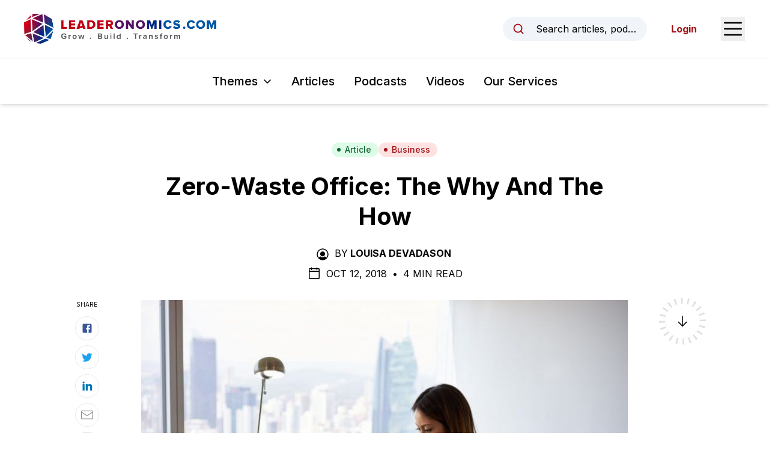

--- FILE ---
content_type: text/html; charset=utf-8
request_url: https://www.leaderonomics.com/articles/business/creating-a-zero-waste-office
body_size: 19500
content:
<!DOCTYPE html><html lang="en"><head><meta charSet="utf-8"/><meta name="viewport" content="width=device-width"/><meta name="twitter:card" content="summary_large_image"/><meta name="twitter:site" content="@leaderonomics"/><meta name="twitter:creator" content="@leaderonomics"/><meta property="fb:app_id" content="373667504531382"/><meta property="og:url" content="https://www.leaderonomics.com/articles/business/creating-a-zero-waste-office"/><meta property="og:locale" content="en"/><meta property="og:site_name" content="Leaderonomics"/><title>Zero-Waste Office: The Why And The How | Leaderonomics</title><meta name="robots" content="index,follow"/><meta property="og:title" content="Leaderonomics"/><meta property="og:description" content="By LOUISA DEVADASON
It is necessary and important for organisations to take charge of their waste habits as it has a ripple effect on the larger community."/><meta property="og:type" content="article"/><meta property="article:published_time" content="2018-10-12T01:24:02.000Z"/><meta property="article:modified_time" content="2025-08-04T04:12:23.726Z"/><meta property="article:author" content="https://www.leaderonomics.com//author/louisa_devadason"/><meta property="og:image" content="https://leaderonomics-storage.s3.ap-southeast-1.amazonaws.com/sjob_p05_1310_e1539307280736_ca2baf655d.jpg"/><meta property="og:image:width" content="800"/><meta property="og:image:height" content="534"/><link rel="canonical" href="href=&quot;https://www.leaderonomics.com/articles/business/creating-a-zero-waste-office&quot;"/><meta name="twitter:title" content="Leaderonomics"/><meta name="twitter:description" content="By LOUISA DEVADASON
It is necessary and important for organisations to take charge of their waste habits as it has a ripple effect on the larger community."/><meta name="twitter:image" content="https://leaderonomics-storage.s3.ap-southeast-1.amazonaws.com/sjob_p05_1310_e1539307280736_ca2baf655d.jpg"/><meta name="twitter:image:alt" content=""/><meta name="next-head-count" content="25"/><script async="" src="https://pagead2.googlesyndication.com/pagead/js/adsbygoogle.js?client=ca-pub-6327132504140063" crossorigin="anonymous"></script><link rel="apple-touch-icon" sizes="180x180" href="/favicon/apple-touch-icon.png"/><link rel="icon" type="image/png" sizes="32x32" href="/favicon/favicon-32x32.png"/><link rel="icon" type="image/png" sizes="16x16" href="/favicon/favicon-16x16.png"/><link rel="manifest" href="/favicon/site.webmanifest"/><link rel="mask-icon" href="/favicon/safari-pinned-tab.svg" color="#5bbad5"/><meta name="msapplication-TileColor" content="#da532c"/><meta name="theme-color" content="#ffffff"/><link rel="preload" href="/_next/static/media/e4af272ccee01ff0-s.p.woff2" as="font" type="font/woff2" crossorigin="anonymous" data-next-font="size-adjust"/><link rel="preload" href="/_next/static/css/ede86faf65c1ffb4.css" as="style"/><link rel="stylesheet" href="/_next/static/css/ede86faf65c1ffb4.css" data-n-g=""/><noscript data-n-css=""></noscript><script defer="" nomodule="" src="/_next/static/chunks/polyfills-42372ed130431b0a.js"></script><script src="/_next/static/chunks/webpack-3a42151b73f23798.js" defer=""></script><script src="/_next/static/chunks/framework-0394de8bea3f19a4.js" defer=""></script><script src="/_next/static/chunks/main-74ee5feaf72dedd9.js" defer=""></script><script src="/_next/static/chunks/pages/_app-e80454ba87af94e6.js" defer=""></script><script src="/_next/static/chunks/214-574589401e9d0ade.js" defer=""></script><script src="/_next/static/chunks/606-c44fb1d8c32c06f5.js" defer=""></script><script src="/_next/static/chunks/pages/articles/%5Btheme%5D/%5Bslug%5D-d9a72eb480489dfa.js" defer=""></script><script src="/_next/static/SKHhL7d7h93yKbW6TkENW/_buildManifest.js" defer=""></script><script src="/_next/static/SKHhL7d7h93yKbW6TkENW/_ssgManifest.js" defer=""></script><style id="__jsx-2948342492">html{font-family:'__Inter_f367f3', '__Inter_Fallback_f367f3'}</style></head><body class="text-black"><noscript><iframe src="https://www.googletagmanager.com/ns.html?id=GTM-N5P2C7H" height="0" width="0" style="display:none;visibility:hidden"></iframe></noscript><noscript><iframe src="https://www.googletagmanager.com/ns.html?id=GTM-TDTWSC2" height="0" width="0" style="display:none;visibility:hidden"></iframe></noscript><div id="__next"><header id="header" class="sticky top-0 z-20 bg-white shadow-md"><div id="preview-topbar"></div><div class="flex h-16 items-center justify-between px-5 transition-all duration-300 sm:px-6 lg:px-10 xl:h-24"><a class="relative flex h-full w-[185px] items-center transition-all duration-200 xs:w-[230px] xl:w-[320px]" href="/"><img alt="Leaderonomics Logo" loading="lazy" width="320" height="50" decoding="async" data-nimg="1" class="transition-all duration-200" style="color:transparent;background-size:cover;background-position:50% 50%;background-repeat:no-repeat;background-image:url(&quot;data:image/svg+xml;charset=utf-8,%3Csvg xmlns=&#x27;http://www.w3.org/2000/svg&#x27; viewBox=&#x27;0 0 320 40&#x27;%3E%3Cfilter id=&#x27;b&#x27; color-interpolation-filters=&#x27;sRGB&#x27;%3E%3CfeGaussianBlur stdDeviation=&#x27;20&#x27;/%3E%3CfeColorMatrix values=&#x27;1 0 0 0 0 0 1 0 0 0 0 0 1 0 0 0 0 0 100 -1&#x27; result=&#x27;s&#x27;/%3E%3CfeFlood x=&#x27;0&#x27; y=&#x27;0&#x27; width=&#x27;100%25&#x27; height=&#x27;100%25&#x27;/%3E%3CfeComposite operator=&#x27;out&#x27; in=&#x27;s&#x27;/%3E%3CfeComposite in2=&#x27;SourceGraphic&#x27;/%3E%3CfeGaussianBlur stdDeviation=&#x27;20&#x27;/%3E%3C/filter%3E%3Cimage width=&#x27;100%25&#x27; height=&#x27;100%25&#x27; x=&#x27;0&#x27; y=&#x27;0&#x27; preserveAspectRatio=&#x27;none&#x27; style=&#x27;filter: url(%23b);&#x27; href=&#x27;[data-uri]&#x27;/%3E%3C/svg%3E&quot;)" src="/_next/static/media/leaderonomics-logo.5a5ee332.png"/></a><div class="flex items-center space-x-6 md:space-x-10"><button type="button" class="md:flex md:w-full md:max-w-[15rem] md:items-center md:space-x-3 md:rounded-full md:bg-slate-100 md:px-4 md:py-2 md:text-sm md:hover:bg-slate-200 md:focus:outline-none md:focus:ring-2 md:focus:ring-black lg:space-x-4 lg:text-base"><svg xmlns="http://www.w3.org/2000/svg" width="1em" height="1em" fill="currentColor" viewBox="0 0 256 256" aria-hidden="true" class="h-5 w-5 shrink-0 text-brand-red md:h-4 md:w-4 lg:h-5 lg:w-5"><rect width="256" height="256" fill="none"></rect><circle cx="116" cy="116" r="84" fill="none" stroke="currentColor" stroke-linecap="round" stroke-linejoin="round" stroke-width="24"></circle><line x1="175.4" y1="175.4" x2="224" y2="224" fill="none" stroke="currentColor" stroke-linecap="round" stroke-linejoin="round" stroke-width="24"></line></svg><span class="truncate max-md:sr-only">Search articles, podcasts, videos, resources, and authors.</span></button><button type="button"><span class="sr-only">Open Sidebar Menu</span><svg xmlns="http://www.w3.org/2000/svg" width="1em" height="1em" fill="currentColor" viewBox="0 0 256 256" class="h-8 w-8 text-black sm:h-10 sm:w-10"><rect width="256" height="256" fill="none"></rect><line x1="40" y1="128" x2="216" y2="128" stroke="currentColor" stroke-linecap="round" stroke-linejoin="round" stroke-width="16"></line><line x1="40" y1="64" x2="216" y2="64" stroke="currentColor" stroke-linecap="round" stroke-linejoin="round" stroke-width="16"></line><line x1="40" y1="192" x2="216" y2="192" stroke="currentColor" stroke-linecap="round" stroke-linejoin="round" stroke-width="16"></line></svg></button></div></div><div class="border-t py-4 lg:py-6  px-5"><nav class="relative flex items-center space-x-4 sm:space-x-6 lg:space-x-8"><div class="ml-auto" data-headlessui-state=""><button class="group inline-flex items-center rounded-md bg-white text-sm xs:text-base whitespace-nowrap sm:text-lg md:text-xl font-medium focus:outline-none focus:ring-2 focus:ring-brand-red focus:ring-offset-2 hover:text-brand-red text-black" type="button" aria-expanded="false" data-headlessui-state=""><span>Themes</span><svg xmlns="http://www.w3.org/2000/svg" width="1em" height="1em" fill="currentColor" viewBox="0 0 256 256" aria-hidden="true" class="ml-1.5 sm:ml-2 w-3 h-3 sm:h-4 sm:w-4 group-hover:text-brand-red"><rect width="256" height="256" fill="none"></rect><polyline points="208 96 128 176 48 96" fill="none" stroke="currentColor" stroke-linecap="round" stroke-linejoin="round" stroke-width="24"></polyline></svg></button></div><a class="text-sm font-medium hover:text-brand-red xs:text-base whitespace-nowrap sm:text-lg md:text-xl" href="/articles">Articles</a><a class="text-sm font-medium hover:text-brand-red xs:text-base whitespace-nowrap sm:text-lg md:text-xl" href="/podcasts">Podcasts</a><a class="text-sm font-medium hover:text-brand-red xs:text-base whitespace-nowrap sm:text-lg md:text-xl" href="/videos">Videos</a><a href="https://www.leaderonomics.info/" target="_blank" rel="noreferrer" class="text-sm font-medium hover:text-brand-red xs:text-base whitespace-nowrap sm:text-lg md:text-xl !mr-auto">Our Services</a></nav><div hidden="" style="position:fixed;top:1px;left:1px;width:1px;height:0;padding:0;margin:-1px;overflow:hidden;clip:rect(0, 0, 0, 0);white-space:nowrap;border-width:0;display:none"></div></div></header><main><article class="relative mx-auto max-w-[850px] px-5 pt-10 md:pt-16"><div class="flex flex-wrap justify-center gap-2"><a class="inline-flex items-center sm:px-3 py-0.5 rounded-full sm:text-sm font-medium px-3 text-sm bg-green-100 text-green-800 hover:bg-green-200" href="/articles"><svg class="-ml-0.5 sm:-ml-1 mr-1 sm:mr-1.5 w-1.5 h-1.5 sm:h-2 sm:w-2" fill="currentColor" viewBox="0 0 8 8"><circle cx="4" cy="4" r="3"></circle></svg>Article</a><a class="inline-flex items-center sm:px-3 py-0.5 rounded-full sm:text-sm font-medium bg-red-100 text-brand-red hover:bg-red-200 px-3 text-sm" href="/themes/business"><svg class="-ml-0.5 sm:-ml-1 mr-1 sm:mr-1.5 w-1.5 h-1.5 sm:h-2 sm:w-2" fill="currentColor" viewBox="0 0 8 8"><circle cx="4" cy="4" r="3"></circle></svg>Business</a></div><h1 class="mt-6 text-center text-2xl font-bold !leading-tight text-black md:text-3xl lg:text-4xl xl:text-[40px]">Zero-Waste Office: The Why And The How</h1><div class="mt-6 flex justify-center uppercase text-black max-md:text-sm"><div><svg xmlns="http://www.w3.org/2000/svg" width="1em" height="1em" fill="currentColor" viewBox="0 0 256 256" aria-hidden="true" class="mr-2 inline-block h-5 w-5 shrink-0 md:h-6 md:w-6"><rect width="256" height="256" fill="none"></rect><circle cx="128" cy="120" r="44"></circle><path d="M128,24A104,104,0,1,0,232,128,104.2,104.2,0,0,0,128,24Zm65.8,162.4a81.3,81.3,0,0,0-24.5-23,59.7,59.7,0,0,1-82.6,0,81.3,81.3,0,0,0-24.5,23,88,88,0,1,1,131.6,0Z"></path></svg><span class="mr-1 inline-block">By</span><a class="mr-1 inline-block font-bold hover:underline" href="/author/louisa_devadason">Louisa Devadason</a></div></div><div class="mt-2 flex items-center justify-center space-x-2 uppercase max-md:text-sm"><svg xmlns="http://www.w3.org/2000/svg" width="1em" height="1em" fill="currentColor" viewBox="0 0 256 256" aria-hidden="true" class="h-5 w-5 md:h-6 md:w-6"><rect width="256" height="256" fill="none"></rect><rect x="40" y="40" width="176" height="176" rx="8" fill="none" stroke="currentColor" stroke-linecap="round" stroke-linejoin="round" stroke-width="16"></rect><line x1="176" y1="24" x2="176" y2="56" fill="none" stroke="currentColor" stroke-linecap="round" stroke-linejoin="round" stroke-width="16"></line><line x1="80" y1="24" x2="80" y2="56" fill="none" stroke="currentColor" stroke-linecap="round" stroke-linejoin="round" stroke-width="16"></line><line x1="40" y1="88" x2="216" y2="88" fill="none" stroke="currentColor" stroke-linecap="round" stroke-linejoin="round" stroke-width="16"></line></svg><div><span>Oct 12, 2018<!-- --> </span><span class="mx-1 inline-block">•</span> <span>4 Min Read</span></div></div><div class="relative"><div class="mt-8"><img alt="Alt" loading="lazy" width="800" height="534" decoding="async" data-nimg="1" class="block w-full shadow-sm" style="color:transparent;background-size:cover;background-position:50% 50%;background-repeat:no-repeat;background-image:url(&quot;data:image/svg+xml;charset=utf-8,%3Csvg xmlns=&#x27;http://www.w3.org/2000/svg&#x27; viewBox=&#x27;0 0 800 534&#x27;%3E%3Cfilter id=&#x27;b&#x27; color-interpolation-filters=&#x27;sRGB&#x27;%3E%3CfeGaussianBlur stdDeviation=&#x27;20&#x27;/%3E%3CfeColorMatrix values=&#x27;1 0 0 0 0 0 1 0 0 0 0 0 1 0 0 0 0 0 100 -1&#x27; result=&#x27;s&#x27;/%3E%3CfeFlood x=&#x27;0&#x27; y=&#x27;0&#x27; width=&#x27;100%25&#x27; height=&#x27;100%25&#x27;/%3E%3CfeComposite operator=&#x27;out&#x27; in=&#x27;s&#x27;/%3E%3CfeComposite in2=&#x27;SourceGraphic&#x27;/%3E%3CfeGaussianBlur stdDeviation=&#x27;20&#x27;/%3E%3C/filter%3E%3Cimage width=&#x27;100%25&#x27; height=&#x27;100%25&#x27; x=&#x27;0&#x27; y=&#x27;0&#x27; preserveAspectRatio=&#x27;none&#x27; style=&#x27;filter: url(%23b);&#x27; href=&#x27;[data-uri]&#x27;/%3E%3C/svg%3E&quot;)" src="https://leaderonomics-storage.s3.ap-southeast-1.amazonaws.com/sjob_p05_1310_e1539307280736_ca2baf655d.jpg"/></div><div><section class="prose mt-8 max-w-none prose-headings:font-bold prose-h1:text-4xl prose-h2:text-2xl sm:prose-h2:text-3xl prose-h3:mt-8 prose-h3:text-xl sm:prose-h3:text-2xl prose-h4:mt-10 prose-h4:text-xl prose-a:font-bold prose-a:text-[#007bff] prose-figure:mx-auto prose-figcaption:text-center prose-li:marker:text-black prose-img:mx-auto prose-img:block sm:prose-lg md:mt-10 [&amp;_blockquote&gt;a]:inline-block"><p style="margin-left:0px;">Solid waste is one of the three major environmental problems in Malaysia. This puts a great amount of strain on our ecosystem and our own well-being.</p><p style="margin-left:0px;">At present, over <a href="http://www.gecnet.info/index.cfm?&amp;menuid=83"><strong><u>23,000 tonnes of waste</u></strong></a> is produced in Malaysia every day. We are also the <a href="https://www.scidev.net/asia-pacific/environment/news/asian-states-top-global-list-of-ocean-plastic-polluters.html"><strong><u>8th worst producers of plastic waste</u></strong></a> in the world.</p><p style="margin-left:0px;">The amount of waste generated continues to increase due to the increasing population and development – and only less than 5% of the waste is being recycled.&nbsp;</p><p style="margin-left:0px;">Co-founder of <a href="https://www.facebook.com/zerowastemy/"><strong><u>Zero Waste Malaysia</u></strong></a>, Khor Sue Yee and members Tina Yap and Yeong Sze Ern shared their organisational waste management strategies.</p><p style="margin-left:0px;">Zero Waste Malaysia is a non-profit organisation that began in 2016 with the vision of furthering the Zero Waste Movement in Malaysia.</p><p style="margin-left:0px;">They provide a platform for Malaysians to share and learn how to generate less waste and organise Zero Waste events.</p><p style="margin-left:0px;">One of the key ways to tackle this issue on the ground is to simply reduce our own output of waste.</p><p style="margin-left:0px;">The first step is finding out exactly how much of it is created, where the waste is coming from, and how the waste is being generated.</p><p style="margin-left:0px;">However, this can be tricky in an office setting because offices use significantly more resources than homes.</p><p style="margin-left:0px;">A typical office, for example, may contribute up to two pounds of waste paper, per employee.</p><p style="margin-left:0px;">Khor says it can also be industry dependent, “For instance, paper is a major waste source created in corporate environments while packaging waste is likely to occur in a manufacturing company.</p><p style="margin-left:0px;">“I personally believe that all organisations should evaluate and identify their major waste source and find ways to reduce it.”</p><p style="margin-left:0px;">“Recyclable waste produced in offices is mostly paper, and some packaging that office supplies and tools come in. The most common non-recyclable waste individuals at work produce comes from the use of&nbsp;disposable coffee cups, tissues, and snack packaging – including takeaway food and beverages.” adds Yeong.</p><blockquote><p style="margin-left:0px;">It is necessary and important for organisations to take charge of their waste habits as it has a ripple effect on the larger community.</p></blockquote><p style="margin-left:0px;">Yeong shares, “the change that is required to reverse the negative impact we’ve had on the environment has to be collective – as a community – which requires systemic change and this of course, involves organisations.” &nbsp;&nbsp;&nbsp;&nbsp;</p><p style="margin-left:0px;">Yap adds, “Reducing waste from going into landfills is essentially a form of social justice. Land degradation and climate change severely impacts rural communities and those living in poverty.</p><p style="margin-left:0px;">“They are defenceless as rural areas lack mitigation strategies and basic facilities. An accountable organisation should constantly seek opportunities to encourage and empower employees to mobilise for positive change.”</p><p style="margin-left:0px;"><img src="https://leaderonomics-wp.s3.ap-southeast-1.amazonaws.com/uploads/2018/10/25588011_2046291495603111_3722673452067147029_o-e1539307219422.jpg" alt=""></p><p style="margin-left:0px;">&nbsp;</p><h4 style="margin-left:0px;"><strong>Organisational initiative: Integrating policies&nbsp;</strong></h4><p>“Refuse what you do not need; reduce what you do need; reuse what you consume; recycle what you cannot refuse, reduce, or reuse; and rot (compost) the rest.” <strong>– Bea Johnson, Zero Waste&nbsp;Home</strong></p><p style="margin-left:0px;">&nbsp;</p><p style="margin-left:0px;">Khor says that actions speak louder than words and that is why Zero Waste lives by the principles of the <a href="https://www.1millionwomen.com.au/blog/the-5-rs-refuse-reduce-reuse-repurpose-recycle/"><strong><u>5Rs’ (Refuse, Reduce, Reuse, Recycle, and Rot)</u></strong></a> in order to create a sustainable workplace.</p><p style="margin-left:0px;">The feasibility of each depends on the organisation.</p><p>However, implementing a <a href="https://wasteclear.com.au/commercial-waste-rubbish-management-sydney/" target="_blank" rel="noopener noreferrer">commercial waste management</a> plan is essential to any zero-waste office program.</p><p style="margin-left:0px;">Products such as paper, plastic, and even leftover food can be put towards recycling or composting programs.</p><p style="margin-left:0px;">“If the practice of refusing is hard, setting up a waste segregation area works best as an alternative. For door-step collection at the workplace, the employer can utilise companies like <a href="https://www.recircle.com.my/"><strong><u>Recircle</u></strong></a>, a mobile recycling application that makes recycling more convenient,” advised Yap.</p><p style="margin-left:0px;">Yeong shared that her organisation has formed a Go Green committee made up of a group of employees who look for ways to reduce waste and advocate green initiatives across the organisation.</p><p style="margin-left:0px;">They recently launched a <i>Tapao Corner </i>where unused containers and recyclables are kept and are eventually donated to <a href="http://www.icycle-global.com/"><strong><u>i-Cycle</u></strong></a> – a waste separation and recycling solution provider.</p><p style="margin-left:0px;">“Employers and leaders need to share their commitment with the whole organisation and display their efforts in reducing their waste publicly.</p><p style="margin-left:0px;">“This can range from initiatives at the top level like including green initiatives as part of the organisation’s policies, to the basic act of practising what you preach and encouraging employees to get involved,” she shared.</p><h4 style="margin-left:0px;"><strong>What can you do?&nbsp;</strong></h4><p style="margin-left:0px;">These are some of the actions Khor, Yeong, and Yap shared that you and your company can take today:</p><ul><li>Educate yourself on the big sources of waste in Malaysia and its impact.</li><li>Evaluate your sources of waste and discuss as a team, how to reduce it.</li><li>Incorporate a zero-waste culture into your work climate as the organisation’s commitment through intentional office practice, campaign, or policy. Instil the idea of the refusing and reducing lifestyle.&nbsp;</li><li>Simple actions make a real difference. Organisations, corporate and others, can start with the small things such as replacing all single-use items with reusable ones.&nbsp;Encourage employees to keep things as digital as possible to reduce paper usage.</li></ul><h4 style="margin-left:0px;"><strong>Civic responsibility&nbsp;</strong></h4><p>“Leadership requires the courage to make decisions that will benefit the next generation.” <strong>‒ Alan Autry</strong></p><p style="margin-left:0px;">&nbsp;</p><p style="margin-left:0px;">Beyond our corporate social responsibility, communities and nations succeed when everyone has a sense of civic duty and responsibility to one another.</p><p style="margin-left:0px;">In the case of the environment, this is especially true as our actions do not exist in a vacuum but instead, impact the wellbeing of others and ourselves.</p><p style="margin-left:0px;">With a worldwide call to “Go Green,” sustainable business practices should consider not only the use of resources in production, but also the assurance that those resources can be replenished for future use.</p></section><section class="bg-white py-4"><div class="container"><div class="flex justify-center"><div class="w-full max-w-[728px]"><ins class="adsbygoogle" style="display:block;text-align:center" data-ad-layout="in-article" data-ad-format="fluid" data-ad-client="ca-pub-6327132504140063" data-ad-slot="8412628821"></ins></div></div></div></section></div><div class="absolute right-[105%] top-1/2 hidden h-1/2 w-[250px] xl:block"><div class="sticky top-[157px] pt-[40px]"><div class="border-t border-[#b1b1b1] pt-4"><p class="mb-3 text-[10px] uppercase">Read Next</p><a href="/articles/functional/millennials-dont-want-fun-they-want-you-to-lead-better"><span class="aspect-w-1 aspect-h-1 relative block"><img alt="Alt" loading="lazy" width="856" height="519" decoding="async" data-nimg="1" class="object-cover object-center" style="color:transparent;background-size:cover;background-position:50% 50%;background-repeat:no-repeat;background-image:url(&quot;data:image/svg+xml;charset=utf-8,%3Csvg xmlns=&#x27;http://www.w3.org/2000/svg&#x27; viewBox=&#x27;0 0 856 519&#x27;%3E%3Cfilter id=&#x27;b&#x27; color-interpolation-filters=&#x27;sRGB&#x27;%3E%3CfeGaussianBlur stdDeviation=&#x27;20&#x27;/%3E%3CfeColorMatrix values=&#x27;1 0 0 0 0 0 1 0 0 0 0 0 1 0 0 0 0 0 100 -1&#x27; result=&#x27;s&#x27;/%3E%3CfeFlood x=&#x27;0&#x27; y=&#x27;0&#x27; width=&#x27;100%25&#x27; height=&#x27;100%25&#x27;/%3E%3CfeComposite operator=&#x27;out&#x27; in=&#x27;s&#x27;/%3E%3CfeComposite in2=&#x27;SourceGraphic&#x27;/%3E%3CfeGaussianBlur stdDeviation=&#x27;20&#x27;/%3E%3C/filter%3E%3Cimage width=&#x27;100%25&#x27; height=&#x27;100%25&#x27; x=&#x27;0&#x27; y=&#x27;0&#x27; preserveAspectRatio=&#x27;none&#x27; style=&#x27;filter: url(%23b);&#x27; href=&#x27;[data-uri]&#x27;/%3E%3C/svg%3E&quot;)" src="https://leaderonomics-storage.s3.ap-southeast-1.amazonaws.com/77904141_s_e1539309292898_6c0be23d7d.jpg"/></span><p class="mt-2 text-xs">Millennials Don’t Want Fun; They Want You To Lead Better</p></a></div></div></div><div class="absolute right-[105%] top-0 -mt-[40px] hidden h-1/2 w-[100px] xl:block"><div class="sticky top-[157px] pt-[40px]"><p class="text-center text-[10px] uppercase">Share</p><div class="mt-3 flex flex-col items-center space-y-2"><a href="https://www.facebook.com/sharer/sharer.php?u=https://www.leaderonomics.com/articles/business/creating-a-zero-waste-office&amp;title=" target="_blank" rel="noopener" class="flex h-10 w-10 items-center justify-center rounded-full border border-[#e8e8e8] hover:bg-gray-50"><svg width="1em" height="1em" viewBox="0 0 24 24" aria-hidden="true" style="color:#3b5998" class="h-5 w-5"><path d="M5 3h14a2 2 0 0 1 2 2v14a2 2 0 0 1-2 2H5a2 2 0 0 1-2-2V5a2 2 0 0 1 2-2m13 2h-2.5A3.5 3.5 0 0 0 12 8.5V11h-2v3h2v7h3v-7h3v-3h-3V9a1 1 0 0 1 1-1h2V5z" fill="currentColor"></path></svg></a><a href="https://twitter.com/intent/tweet?url=https://www.leaderonomics.com/articles/business/creating-a-zero-waste-office&amp;text=" target="_blank" rel="noopener" class="flex h-10 w-10 items-center justify-center rounded-full border border-[#e8e8e8] hover:bg-gray-50"><svg width="1em" height="1em" viewBox="0 0 24 24" aria-hidden="true" style="color:#1da1f2" class="h-5 w-5"><path fill="currentColor" d="M22.46 6c-.77.35-1.6.58-2.46.69c.88-.53 1.56-1.37 1.88-2.38c-.83.5-1.75.85-2.72 1.05C18.37 4.5 17.26 4 16 4c-2.35 0-4.27 1.92-4.27 4.29c0 .34.04.67.11.98C8.28 9.09 5.11 7.38 3 4.79c-.37.63-.58 1.37-.58 2.15c0 1.49.75 2.81 1.91 3.56c-.71 0-1.37-.2-1.95-.5v.03c0 2.08 1.48 3.82 3.44 4.21a4.22 4.22 0 0 1-1.93.07a4.28 4.28 0 0 0 4 2.98a8.521 8.521 0 0 1-5.33 1.84c-.34 0-.68-.02-1.02-.06C3.44 20.29 5.7 21 8.12 21C16 21 20.33 14.46 20.33 8.79c0-.19 0-.37-.01-.56c.84-.6 1.56-1.36 2.14-2.23Z"></path></svg></a><a href="https://www.linkedin.com/shareArticle?url=https://www.leaderonomics.com/articles/business/creating-a-zero-waste-office&amp;title=&amp;mini=true" target="_blank" rel="noopener" class="flex h-10 w-10 items-center justify-center rounded-full border border-[#e8e8e8] hover:bg-gray-50"><svg width="1em" height="1em" viewBox="0 0 24 24" aria-hidden="true" style="color:#0077b5" class="h-5 w-5"><path fill="currentColor" d="M6.94 5a2 2 0 1 1-4-.002a2 2 0 0 1 4 .002zM7 8.48H3V21h4V8.48zm6.32 0H9.34V21h3.94v-6.57c0-3.66 4.77-4 4.77 0V21H22v-7.93c0-6.17-7.06-5.94-8.72-2.91l.04-1.68z"></path></svg></a><a href="mailto:?subject=&amp;body=https://www.leaderonomics.com/articles/business/creating-a-zero-waste-office" target="_blank" rel="noopener" class="flex h-10 w-10 items-center justify-center rounded-full border border-[#e8e8e8] hover:bg-gray-50"><svg xmlns="http://www.w3.org/2000/svg" width="1em" height="1em" viewBox="0 0 15 15" aria-hidden="true" style="color:#929292" class="h-5 w-5"><path fill="currentColor" fill-rule="evenodd" d="M1 2a1 1 0 0 0-1 1v9a1 1 0 0 0 1 1h13a1 1 0 0 0 1-1V3a1 1 0 0 0-1-1H1Zm0 1h13v.925a.448.448 0 0 0-.241.07L7.5 7.967L1.241 3.995A.448.448 0 0 0 1 3.925V3Zm0 1.908V12h13V4.908L7.741 8.88a.45.45 0 0 1-.482 0L1 4.908Z" clip-rule="evenodd"></path></svg></a><div class="relative flex items-center"><button type="button" class="flex h-10 w-10 items-center justify-center rounded-full border border-[#e8e8e8] hover:bg-gray-50"><svg xmlns="http://www.w3.org/2000/svg" width="1em" height="1em" fill="currentColor" viewBox="0 0 256 256" aria-hidden="true" class="h-5 w-5 text-[#929292]"><rect width="256" height="256" fill="none"></rect><path d="M132.5,61.3l9.6-9.7a44.1,44.1,0,0,1,62.3,62.3l-30.3,30.2a43.9,43.9,0,0,1-62.2,0" fill="none" stroke="currentColor" stroke-linecap="round" stroke-linejoin="round" stroke-width="24"></path><path d="M123.5,194.7l-9.6,9.7a44.1,44.1,0,0,1-62.3-62.3l30.3-30.2a43.9,43.9,0,0,1,62.2,0" fill="none" stroke="currentColor" stroke-linecap="round" stroke-linejoin="round" stroke-width="24"></path></svg></button></div></div></div></div><div class="pointer-events-none absolute left-[105%] top-0 -mt-[40px] hidden h-[calc(100%+120px)] w-[100px] xl:block"><div class="sticky top-[157px]"><div class="relative"><svg class="h-full w-full"><circle id="circlePageProgress" cx="50%" cy="50%" r="35px" stroke-dasharray="0, 220" stroke-dashoffset="65" fill="none" stroke-width="10" stroke="#000"></circle></svg><div class="absolute top-1/2 left-1/2 -z-1 flex h-[78px] w-[78px] -translate-x-1/2 -translate-y-1/2 items-center justify-center rounded-full border-[10px] border-[#e0e1e3] bg-transparent"><svg xmlns="http://www.w3.org/2000/svg" width="1em" height="1em" fill="currentColor" viewBox="0 0 256 256" aria-hidden="true" class="h-6 w-6 "><rect width="256" height="256" fill="none"></rect><line x1="128" y1="40" x2="128" y2="216" fill="none" stroke="currentColor" stroke-linecap="round" stroke-linejoin="round" stroke-width="16"></line><polyline points="56 144 128 216 200 144" fill="none" stroke="currentColor" stroke-linecap="round" stroke-linejoin="round" stroke-width="16"></polyline></svg><div class="hidden"><img alt="Logo" loading="lazy" width="35" height="35" decoding="async" data-nimg="1" style="color:transparent" src="/_next/static/media/logo-ball.78d9da0f.png"/></div></div><div class="absolute top-1/2 left-1/2 w-full -translate-x-1/2 -translate-y-1/2"><svg class="h-full w-full"><circle cx="50%" cy="50%" r="35px" stroke-dasharray="8,3" stroke-width="12" fill="none" stroke="#fff" class="z-2"></circle></svg></div></div></div></div></div><div class="mb-6 mt-10 border-t border-black md:mt-16"></div><div><p class="mb-6 text-sm uppercase sm:text-base">Share This</p><div class="flex items-center space-x-6"><a href="https://www.facebook.com/sharer/sharer.php?u=https://www.leaderonomics.com/articles/business/creating-a-zero-waste-office&amp;title=" target="_blank" rel="noopener" class="text-black hover:text-gray-500"><svg width="1em" height="1em" viewBox="0 0 24 24" class="h-6 w-6" aria-hidden="true"><path d="M5 3h14a2 2 0 0 1 2 2v14a2 2 0 0 1-2 2H5a2 2 0 0 1-2-2V5a2 2 0 0 1 2-2m13 2h-2.5A3.5 3.5 0 0 0 12 8.5V11h-2v3h2v7h3v-7h3v-3h-3V9a1 1 0 0 1 1-1h2V5z" fill="currentColor"></path></svg></a><a href="https://twitter.com/intent/tweet?url=https://www.leaderonomics.com/articles/business/creating-a-zero-waste-office&amp;text=" target="_blank" rel="noopener" class="text-black hover:text-gray-500"><svg width="1em" height="1em" viewBox="0 0 24 24" class="h-6 w-6" aria-hidden="true"><path fill="currentColor" d="M22.46 6c-.77.35-1.6.58-2.46.69c.88-.53 1.56-1.37 1.88-2.38c-.83.5-1.75.85-2.72 1.05C18.37 4.5 17.26 4 16 4c-2.35 0-4.27 1.92-4.27 4.29c0 .34.04.67.11.98C8.28 9.09 5.11 7.38 3 4.79c-.37.63-.58 1.37-.58 2.15c0 1.49.75 2.81 1.91 3.56c-.71 0-1.37-.2-1.95-.5v.03c0 2.08 1.48 3.82 3.44 4.21a4.22 4.22 0 0 1-1.93.07a4.28 4.28 0 0 0 4 2.98a8.521 8.521 0 0 1-5.33 1.84c-.34 0-.68-.02-1.02-.06C3.44 20.29 5.7 21 8.12 21C16 21 20.33 14.46 20.33 8.79c0-.19 0-.37-.01-.56c.84-.6 1.56-1.36 2.14-2.23Z"></path></svg></a><a href="https://www.linkedin.com/shareArticle?url=https://www.leaderonomics.com/articles/business/creating-a-zero-waste-office&amp;title=&amp;mini=true" target="_blank" rel="noopener" class="text-black hover:text-gray-500"><svg width="1em" height="1em" viewBox="0 0 24 24" class="h-6 w-6" aria-hidden="true"><path fill="currentColor" d="M6.94 5a2 2 0 1 1-4-.002a2 2 0 0 1 4 .002zM7 8.48H3V21h4V8.48zm6.32 0H9.34V21h3.94v-6.57c0-3.66 4.77-4 4.77 0V21H22v-7.93c0-6.17-7.06-5.94-8.72-2.91l.04-1.68z"></path></svg></a><a href="mailto:?subject=&amp;body=https://www.leaderonomics.com/articles/business/creating-a-zero-waste-office" target="_blank" rel="noopener" class="text-black hover:text-gray-500"><svg xmlns="http://www.w3.org/2000/svg" width="1em" height="1em" viewBox="0 0 15 15" class="h-6 w-6" aria-hidden="true"><path fill="currentColor" fill-rule="evenodd" d="M1 2a1 1 0 0 0-1 1v9a1 1 0 0 0 1 1h13a1 1 0 0 0 1-1V3a1 1 0 0 0-1-1H1Zm0 1h13v.925a.448.448 0 0 0-.241.07L7.5 7.967L1.241 3.995A.448.448 0 0 0 1 3.925V3Zm0 1.908V12h13V4.908L7.741 8.88a.45.45 0 0 1-.482 0L1 4.908Z" clip-rule="evenodd"></path></svg></a><div class="relative flex items-center"><button type="button"><svg xmlns="http://www.w3.org/2000/svg" width="1em" height="1em" fill="currentColor" viewBox="0 0 256 256" aria-hidden="true" class="h-6 w-6 text-black"><rect width="256" height="256" fill="none"></rect><path d="M132.5,61.3l9.6-9.7a44.1,44.1,0,0,1,62.3,62.3l-30.3,30.2a43.9,43.9,0,0,1-62.2,0" fill="none" stroke="currentColor" stroke-linecap="round" stroke-linejoin="round" stroke-width="24"></path><path d="M123.5,194.7l-9.6,9.7a44.1,44.1,0,0,1-62.3-62.3l30.3-30.2a43.9,43.9,0,0,1,62.2,0" fill="none" stroke="currentColor" stroke-linecap="round" stroke-linejoin="round" stroke-width="24"></path></svg></button></div></div></div><div class="mt-8 pb-6 text-sm sm:flex sm:text-base"><p class="uppercase">Business</p></div><div class="space-y-6 border-t border-black py-8"><div class="sm:flex sm:items-center sm:space-x-4 lg:space-x-6"><div class="relative h-[100px] w-[100px] shrink-0"><a href="/author/louisa_devadason"><img alt="Alt" loading="lazy" width="100" height="100" decoding="async" data-nimg="1" class="block h-full w-full rounded-full object-cover object-center" style="color:transparent;background-size:cover;background-position:50% 50%;background-repeat:no-repeat;background-image:url(&quot;data:image/svg+xml;charset=utf-8,%3Csvg xmlns=&#x27;http://www.w3.org/2000/svg&#x27; viewBox=&#x27;0 0 100 100&#x27;%3E%3Cfilter id=&#x27;b&#x27; color-interpolation-filters=&#x27;sRGB&#x27;%3E%3CfeGaussianBlur stdDeviation=&#x27;20&#x27;/%3E%3CfeColorMatrix values=&#x27;1 0 0 0 0 0 1 0 0 0 0 0 1 0 0 0 0 0 100 -1&#x27; result=&#x27;s&#x27;/%3E%3CfeFlood x=&#x27;0&#x27; y=&#x27;0&#x27; width=&#x27;100%25&#x27; height=&#x27;100%25&#x27;/%3E%3CfeComposite operator=&#x27;out&#x27; in=&#x27;s&#x27;/%3E%3CfeComposite in2=&#x27;SourceGraphic&#x27;/%3E%3CfeGaussianBlur stdDeviation=&#x27;20&#x27;/%3E%3C/filter%3E%3Cimage width=&#x27;100%25&#x27; height=&#x27;100%25&#x27; x=&#x27;0&#x27; y=&#x27;0&#x27; preserveAspectRatio=&#x27;none&#x27; style=&#x27;filter: url(%23b);&#x27; href=&#x27;[data-uri]&#x27;/%3E%3C/svg%3E&quot;)" src="https://leaderonomics-storage.s3.ap-southeast-1.amazonaws.com/22017162_781730861999087_258867962_o_7a3eb380e9.jpg"/></a></div><div class="mt-4 text-sm sm:mt-0"><div class="flex items-center"><a class="font-bold" href="/author/louisa_devadason">Louisa Devadason</a><div class="ml-4 flex items-center space-x-4"><a href="https://www.linkedin.com/in/louisa-devadason-39918498/" target="_blank" rel="noreferrer" class="text-black hover:text-gray-500"><svg width="1em" height="1em" viewBox="0 0 24 24" aria-hidden="true" class="h-[16px] w-[16px]"><path fill="currentColor" d="M6.94 5a2 2 0 1 1-4-.002a2 2 0 0 1 4 .002zM7 8.48H3V21h4V8.48zm6.32 0H9.34V21h3.94v-6.57c0-3.66 4.77-4 4.77 0V21H22v-7.93c0-6.17-7.06-5.94-8.72-2.91l.04-1.68z"></path></svg></a></div></div><div class="mt-2 leading-normal">Louisa was formerly an editorial associate and freelance writer with Leaderonomics. An extrovert who loves the outdoors; she thinks change is exciting and should be embraced.</div></div></div></div><nav class="flex justify-between"><div class="w-full"><a class="relative inline-flex items-center space-x-2 text-sm hover:text-gray-500 sm:text-base -ml-1" href="/articles/business/solar-energy-the-future-of-energy-consumption-in-malaysia"><svg xmlns="http://www.w3.org/2000/svg" width="1em" height="1em" fill="currentColor" viewBox="0 0 256 256" aria-hidden="true" class="h-3 w-3 shrink-0"><rect width="256" height="256" fill="none"></rect><polyline points="160 208 80 128 160 48" fill="none" stroke="currentColor" stroke-linecap="round" stroke-linejoin="round" stroke-width="24"></polyline></svg><span class="block">Previous Article</span></a></div><div class="w-full flex justify-end"><a class="relative inline-flex items-center space-x-2 text-sm hover:text-gray-500 sm:text-base ml-1 text-right" href="/articles/functional/millennials-dont-want-fun-they-want-you-to-lead-better"><span class="block">Next Article</span><svg xmlns="http://www.w3.org/2000/svg" width="1em" height="1em" fill="currentColor" viewBox="0 0 256 256" aria-hidden="true" class="h-3 w-3 shrink-0"><rect width="256" height="256" fill="none"></rect><polyline points="96 48 176 128 96 208" fill="none" stroke="currentColor" stroke-linecap="round" stroke-linejoin="round" stroke-width="24"></polyline></svg></a></div></nav></article><div class="container mb-10"></div><section class="pt-6 pb-2 sm:pb-4 md:py-10"><div class="publication-container"><div class="max-md:px-5"><h2 class="flex justify-center items-center space-x-2 sm:space-x-3 mb-6 sm:mb-8 md:mb-10 font-bold text-3xl sm:text-4xl xl:text-5xl text-center"><span>You May Also Like</span></h2></div><div class="grid md:grid-cols-2 xl:grid-cols-3 gap-2 sm:gap-4 md:gap-8 mt-6 max-md:bg-slate-50 max-md:border-t max-md:border-gray-100"><div class="max-md:shadow-sm max-md:bg-white bg-transparent max-md:py-4 max-md:px-3"><div class="relative"><a class="relative block md:aspect-w-16 md:aspect-h-11 max-md:float-right max-md:ml-3 max-md:h-[100px] max-md:w-[100px] max-xs:h-[80px] max-xs:w-[80px]" href="/articles/business/top-11-global-employment-platforms-for-hiring-overseas-talent"><img alt="Alt" loading="lazy" decoding="async" data-nimg="fill" class="object-cover object-center shadow-sm !max-md:static" style="position:absolute;height:100%;width:100%;left:0;top:0;right:0;bottom:0;color:transparent;background-size:cover;background-position:50% 50%;background-repeat:no-repeat;background-image:url(&quot;data:image/svg+xml;charset=utf-8,%3Csvg xmlns=&#x27;http://www.w3.org/2000/svg&#x27; %3E%3Cfilter id=&#x27;b&#x27; color-interpolation-filters=&#x27;sRGB&#x27;%3E%3CfeGaussianBlur stdDeviation=&#x27;20&#x27;/%3E%3CfeColorMatrix values=&#x27;1 0 0 0 0 0 1 0 0 0 0 0 1 0 0 0 0 0 100 -1&#x27; result=&#x27;s&#x27;/%3E%3CfeFlood x=&#x27;0&#x27; y=&#x27;0&#x27; width=&#x27;100%25&#x27; height=&#x27;100%25&#x27;/%3E%3CfeComposite operator=&#x27;out&#x27; in=&#x27;s&#x27;/%3E%3CfeComposite in2=&#x27;SourceGraphic&#x27;/%3E%3CfeGaussianBlur stdDeviation=&#x27;20&#x27;/%3E%3C/filter%3E%3Cimage width=&#x27;100%25&#x27; height=&#x27;100%25&#x27; x=&#x27;0&#x27; y=&#x27;0&#x27; preserveAspectRatio=&#x27;none&#x27; style=&#x27;filter: url(%23b);&#x27; href=&#x27;[data-uri]&#x27;/%3E%3C/svg%3E&quot;)" src="https://leaderonomics-storage.s3.ap-southeast-1.amazonaws.com/5061097_2648412_07dd017f63.jpg"/></a></div><div class="md:mt-5 max-md:col-span-8 max-md:clear-none max-md:inline"><div class="flex flex-wrap gap-2"><a class="inline-flex items-center px-2 sm:px-3 py-0.5 rounded-full text-xs sm:text-sm font-medium bg-green-100 text-green-800 hover:bg-green-200" href="/articles"><svg class="-ml-0.5 sm:-ml-1 mr-1 sm:mr-1.5 w-1.5 h-1.5 sm:h-2 sm:w-2" fill="currentColor" viewBox="0 0 8 8"><circle cx="4" cy="4" r="3"></circle></svg>Article</a><a class="inline-flex items-center px-2 sm:px-3 py-0.5 rounded-full text-xs sm:text-sm font-medium bg-red-100 text-brand-red hover:bg-red-200" href="/themes/business"><svg class="-ml-0.5 sm:-ml-1 mr-1 sm:mr-1.5 w-1.5 h-1.5 sm:h-2 sm:w-2" fill="currentColor" viewBox="0 0 8 8"><circle cx="4" cy="4" r="3"></circle></svg>Business</a></div><h3 class="font-bold text-xl !leading-snug sm:text-2xl mt-3 sm:mt-4"><a class="hover:underline" href="/articles/business/top-11-global-employment-platforms-for-hiring-overseas-talent">Top 11 Global Employment Platforms for Hiring Overseas Talent</a></h3><div class="mt-3 text-gray-500 text-sm 2xl:text-base">Treasure rarely washes up on your doorstep. Great finds — in this case, top business talent — require proactive searching. Of course, if you’re fortunate enough to have a HQ in a major town or city, discovering suitable applicants is far more likely, and this goes double for niche, highly-skilled roles —  your graphic designers, game developers, technical SEO specialists, etc. </div><div class="flex items-end space-x-2 mt-4 font-medium text-gray-500 text-xs sm:text-sm"><p class="uppercase">May 05, 2025<!-- --> <span class="mx-1 inline-block">•</span> <!-- -->9 Min Read</p></div></div></div><div class="max-md:shadow-sm max-md:bg-white bg-transparent max-md:py-4 max-md:px-3"><div class="relative"><a class="relative block md:aspect-w-16 md:aspect-h-11 max-md:float-right max-md:ml-3 max-md:h-[100px] max-md:w-[100px] max-xs:h-[80px] max-xs:w-[80px]" href="/podcasts/business/hr-documentation-ep2-disciplinary-aspects"><img alt="Alt" loading="lazy" decoding="async" data-nimg="fill" class="object-cover object-center shadow-sm !max-md:static" style="position:absolute;height:100%;width:100%;left:0;top:0;right:0;bottom:0;color:transparent;background-size:cover;background-position:50% 50%;background-repeat:no-repeat;background-image:url(&quot;data:image/svg+xml;charset=utf-8,%3Csvg xmlns=&#x27;http://www.w3.org/2000/svg&#x27; %3E%3Cfilter id=&#x27;b&#x27; color-interpolation-filters=&#x27;sRGB&#x27;%3E%3CfeGaussianBlur stdDeviation=&#x27;20&#x27;/%3E%3CfeColorMatrix values=&#x27;1 0 0 0 0 0 1 0 0 0 0 0 1 0 0 0 0 0 100 -1&#x27; result=&#x27;s&#x27;/%3E%3CfeFlood x=&#x27;0&#x27; y=&#x27;0&#x27; width=&#x27;100%25&#x27; height=&#x27;100%25&#x27;/%3E%3CfeComposite operator=&#x27;out&#x27; in=&#x27;s&#x27;/%3E%3CfeComposite in2=&#x27;SourceGraphic&#x27;/%3E%3CfeGaussianBlur stdDeviation=&#x27;20&#x27;/%3E%3C/filter%3E%3Cimage width=&#x27;100%25&#x27; height=&#x27;100%25&#x27; x=&#x27;0&#x27; y=&#x27;0&#x27; preserveAspectRatio=&#x27;none&#x27; style=&#x27;filter: url(%23b);&#x27; href=&#x27;[data-uri]&#x27;/%3E%3C/svg%3E&quot;)" src="https://leaderonomics-storage.s3.ap-southeast-1.amazonaws.com/pexels_sinitta_leunen_5604081_354b57_4c663ecfb3.jpeg"/></a></div><div class="md:mt-5 max-md:col-span-8 max-md:clear-none max-md:inline"><div class="flex flex-wrap gap-2"><a class="inline-flex items-center px-2 sm:px-3 py-0.5 rounded-full text-xs sm:text-sm font-medium bg-amber-100 text-amber-800 hover:bg-amber-200" href="/podcasts"><svg class="-ml-0.5 sm:-ml-1 mr-1 sm:mr-1.5 w-1.5 h-1.5 sm:h-2 sm:w-2" fill="currentColor" viewBox="0 0 8 8"><circle cx="4" cy="4" r="3"></circle></svg>Podcast</a><a class="inline-flex items-center px-2 sm:px-3 py-0.5 rounded-full text-xs sm:text-sm font-medium bg-red-100 text-brand-red hover:bg-red-200" href="/themes/business"><svg class="-ml-0.5 sm:-ml-1 mr-1 sm:mr-1.5 w-1.5 h-1.5 sm:h-2 sm:w-2" fill="currentColor" viewBox="0 0 8 8"><circle cx="4" cy="4" r="3"></circle></svg>Business</a></div><h3 class="font-bold text-xl !leading-snug sm:text-2xl mt-3 sm:mt-4"><a class="hover:underline" href="/podcasts/business/hr-documentation-ep2-disciplinary-aspects">HR Documentation EP2: Disciplinary Aspects</a></h3><div class="flex items-end space-x-2 mt-4 font-medium text-gray-500 text-xs sm:text-sm"><p class="uppercase">Oct 16, 2020<!-- --> <span class="mx-1 inline-block">•</span> <!-- -->26 Min Podcast</p></div></div></div><div class="max-md:shadow-sm max-md:bg-white bg-transparent max-md:py-4 max-md:px-3"><div class="relative"><a class="relative block md:aspect-w-16 md:aspect-h-11 max-md:float-right max-md:ml-3 max-md:h-[100px] max-md:w-[100px] max-xs:h-[80px] max-xs:w-[80px]" href="/videos/business/leaderonomics-show-neal-crossworlds-most-disruptive-cio"><img alt="neal cross on the leaderonomics show" loading="lazy" decoding="async" data-nimg="fill" class="object-cover object-center shadow-sm !max-md:static" style="position:absolute;height:100%;width:100%;left:0;top:0;right:0;bottom:0;color:transparent;background-size:cover;background-position:50% 50%;background-repeat:no-repeat;background-image:url(&quot;data:image/svg+xml;charset=utf-8,%3Csvg xmlns=&#x27;http://www.w3.org/2000/svg&#x27; %3E%3Cfilter id=&#x27;b&#x27; color-interpolation-filters=&#x27;sRGB&#x27;%3E%3CfeGaussianBlur stdDeviation=&#x27;20&#x27;/%3E%3CfeColorMatrix values=&#x27;1 0 0 0 0 0 1 0 0 0 0 0 1 0 0 0 0 0 100 -1&#x27; result=&#x27;s&#x27;/%3E%3CfeFlood x=&#x27;0&#x27; y=&#x27;0&#x27; width=&#x27;100%25&#x27; height=&#x27;100%25&#x27;/%3E%3CfeComposite operator=&#x27;out&#x27; in=&#x27;s&#x27;/%3E%3CfeComposite in2=&#x27;SourceGraphic&#x27;/%3E%3CfeGaussianBlur stdDeviation=&#x27;20&#x27;/%3E%3C/filter%3E%3Cimage width=&#x27;100%25&#x27; height=&#x27;100%25&#x27; x=&#x27;0&#x27; y=&#x27;0&#x27; preserveAspectRatio=&#x27;none&#x27; style=&#x27;filter: url(%23b);&#x27; href=&#x27;[data-uri]&#x27;/%3E%3C/svg%3E&quot;)" src="https://leaderonomics-storage.s3.ap-southeast-1.amazonaws.com/nealcross_765066_317bddd42d.jpg"/></a></div><div class="md:mt-5 max-md:col-span-8 max-md:clear-none max-md:inline"><div class="flex flex-wrap gap-2"><a class="inline-flex items-center px-2 sm:px-3 py-0.5 rounded-full text-xs sm:text-sm font-medium bg-indigo-100 text-indigo-800 hover:bg-indigo-200" href="/videos"><svg class="-ml-0.5 sm:-ml-1 mr-1 sm:mr-1.5 w-1.5 h-1.5 sm:h-2 sm:w-2" fill="currentColor" viewBox="0 0 8 8"><circle cx="4" cy="4" r="3"></circle></svg>Video</a><a class="inline-flex items-center px-2 sm:px-3 py-0.5 rounded-full text-xs sm:text-sm font-medium bg-red-100 text-brand-red hover:bg-red-200" href="/themes/business"><svg class="-ml-0.5 sm:-ml-1 mr-1 sm:mr-1.5 w-1.5 h-1.5 sm:h-2 sm:w-2" fill="currentColor" viewBox="0 0 8 8"><circle cx="4" cy="4" r="3"></circle></svg>Business</a></div><h3 class="font-bold text-xl !leading-snug sm:text-2xl mt-3 sm:mt-4"><a class="hover:underline" href="/videos/business/leaderonomics-show-neal-crossworlds-most-disruptive-cio">Leaderonomics Show: Neal Cross-World's Most Disruptive CIO</a></h3><div class="mt-3 text-gray-500 text-sm 2xl:text-base">In this episode of the Leaderonomics Show, host Roshan Thiran gets world's most innovative CIO, Neal Cross to shares his secrets in getting DBS to become more innovative</div><div class="flex items-end space-x-2 mt-4 font-medium text-gray-500 text-xs sm:text-sm"><p class="uppercase">Apr 20, 2019<!-- --> <span class="mx-1 inline-block">•</span> <!-- -->28 Min Video</p></div></div></div></div></div></section><section id="newsletter-signup-form" class="bg-brand-red py-12 md:py-16"><div class="container mx-auto"><form action="#"><div class="lg:flex lg:items-center lg:justify-between lg:space-x-6"><h2 class="text-center text-2xl font-bold text-white md:text-3xl lg:text-left">Be a Leader&#x27;s Digest Reader</h2><div class="mx-auto mt-8 grid max-w-md gap-y-6 lg:mt-0 lg:max-w-none lg:grid-cols-2 lg:gap-y-0 lg:gap-x-6 [&amp;_.text-red-500]:text-white"><div><div class="relative"><input name="name" placeholder="Your Name" required="" class="block w-full rounded-md placeholder-gray-400 shadow-sm focus:outline-none focus:ring-1 disabled:opacity-50 border-2 border-white bg-transparent px-6 py-3 font-bold text-white placeholder:text-white focus:border-blue-500 focus:ring-blue-500 xl:px-8 xl:py-4" type="text" value=""/></div></div><div><div class="relative"><input name="email" placeholder="Your Email" required="" class="block w-full rounded-md placeholder-gray-400 shadow-sm focus:outline-none focus:ring-1 disabled:opacity-50 border-2 border-white bg-transparent px-6 py-3 font-bold text-white placeholder:text-white focus:border-blue-500 focus:ring-blue-500 xl:px-8 xl:py-4" type="email" value=""/></div></div></div></div><div class="mt-8 flex justify-center max-lg:mx-auto max-lg:max-w-md lg:justify-end"><button type="submit" class="relative flex items-center justify-center space-x-3 rounded-md bg-white py-3 pl-5 pr-3 font-bold text-brand-red hover:bg-red-50 focus:outline-none focus:ring-2 focus:ring-white focus:ring-offset-4 focus:ring-offset-brand-red max-lg:w-full"><span class="relative"><span class="pointer-events-none absolute top-1/2 -left-2 flex h-full -translate-y-1/2 items-center"><svg width="1em" height="1em" viewBox="0 0 24 24" class="w-8 h-8"><path fill="currentColor" d="M22 5.5H9c-1.1 0-2 .9-2 2v9a2 2 0 0 0 2 2h13c1.11 0 2-.89 2-2v-9a2 2 0 0 0-2-2m0 11H9V9.17l6.5 3.33L22 9.17v7.33m-6.5-5.69L9 7.5h13l-6.5 3.31M5 16.5c0 .17.03.33.05.5H1c-.552 0-1-.45-1-1s.448-1 1-1h4v1.5M3 7h2.05c-.02.17-.05.33-.05.5V9H3c-.55 0-1-.45-1-1s.45-1 1-1m-2 5c0-.55.45-1 1-1h3v2H2c-.55 0-1-.45-1-1Z"></path></svg></span><span class="pointer-events-none absolute top-1/2 -left-2 flex h-full -translate-y-1/2 items-center justify-center"><svg xmlns="http://www.w3.org/2000/svg" fill="none" viewBox="0 0 24 24" class="animate-spin w-6 h-6 opacity-0"><circle class="opacity-25" cx="12" cy="12" r="10" stroke="currentColor" stroke-width="4"></circle><path fill="currentColor" d="M4 12a8 8 0 018-8V0C5.373 0 0 5.373 0 12h4zm2 5.291A7.962 7.962 0 014 12H0c0 3.042 1.135 5.824 3 7.938l3-2.647z"></path></svg></span><span class="pl-8">Subscribe Now</span></span></button></div></form></div></section></main><footer class="bg-black pt-10 pb-10 md:pt-16"><div class="container mx-auto"><a class="relative block h-10 w-[200px] xs:h-12 xs:w-[230px] sm:w-[320px]" href="/"><img alt="Leaderonomics Logo" loading="lazy" width="1220" height="190" decoding="async" data-nimg="1" style="color:transparent;background-size:cover;background-position:50% 50%;background-repeat:no-repeat;background-image:url(&quot;data:image/svg+xml;charset=utf-8,%3Csvg xmlns=&#x27;http://www.w3.org/2000/svg&#x27; viewBox=&#x27;0 0 320 40&#x27;%3E%3Cfilter id=&#x27;b&#x27; color-interpolation-filters=&#x27;sRGB&#x27;%3E%3CfeGaussianBlur stdDeviation=&#x27;20&#x27;/%3E%3CfeColorMatrix values=&#x27;1 0 0 0 0 0 1 0 0 0 0 0 1 0 0 0 0 0 100 -1&#x27; result=&#x27;s&#x27;/%3E%3CfeFlood x=&#x27;0&#x27; y=&#x27;0&#x27; width=&#x27;100%25&#x27; height=&#x27;100%25&#x27;/%3E%3CfeComposite operator=&#x27;out&#x27; in=&#x27;s&#x27;/%3E%3CfeComposite in2=&#x27;SourceGraphic&#x27;/%3E%3CfeGaussianBlur stdDeviation=&#x27;20&#x27;/%3E%3C/filter%3E%3Cimage width=&#x27;100%25&#x27; height=&#x27;100%25&#x27; x=&#x27;0&#x27; y=&#x27;0&#x27; preserveAspectRatio=&#x27;none&#x27; style=&#x27;filter: url(%23b);&#x27; href=&#x27;[data-uri]&#x27;/%3E%3C/svg%3E&quot;)" src="/_next/static/media/leaderonomics-logo-white.dbcaadb4.png"/></a><div class="grid grid-cols-12 gap-y-10 border-b border-white text-white pb-10 md:gap-y-0"><div class="col-span-12 space-y-4 pt-4 text-xs sm:pt-6 md:col-span-7 md:pr-8"><p>Wow, you scrolled all the way to the bottom! You must really like us.</p><p>Since you’re here, we’d like to ask you to consider donating to the maintenance and upkeep of our site, which as it turns out is pretty expensive.</p><p>Many do not have access to the resources needed to bring out their full leadership potential. That is why our content will always be free, and we would be forever grateful to those who help make that possible.</p><a href="https://buy.stripe.com/cN25l1aqJeQjgZWdQQ" target="_blank" rel="noreferrer" class="inline-block underline hover:text-gray-300">Earn your one-way ticket to heaven.</a><div class="flex space-x-4 pt-3"><a href="https://www.facebook.com/Leaderonomics" aria-label="Facebook" target="_blank" rel="noreferrer" class="relative hover:text-gray-300"><svg width="1em" height="1em" viewBox="0 0 24 24" class="h-4 w-4" aria-hidden="true"><path d="M5 3h14a2 2 0 0 1 2 2v14a2 2 0 0 1-2 2H5a2 2 0 0 1-2-2V5a2 2 0 0 1 2-2m13 2h-2.5A3.5 3.5 0 0 0 12 8.5V11h-2v3h2v7h3v-7h3v-3h-3V9a1 1 0 0 1 1-1h2V5z" fill="currentColor"></path></svg></a><a href="https://twitter.com/leaderonomics" aria-label="Twitter" target="_blank" rel="noreferrer" class="relative hover:text-gray-300"><svg width="1em" height="1em" viewBox="0 0 24 24" class="h-4 w-4" aria-hidden="true"><path fill="currentColor" d="M22.46 6c-.77.35-1.6.58-2.46.69c.88-.53 1.56-1.37 1.88-2.38c-.83.5-1.75.85-2.72 1.05C18.37 4.5 17.26 4 16 4c-2.35 0-4.27 1.92-4.27 4.29c0 .34.04.67.11.98C8.28 9.09 5.11 7.38 3 4.79c-.37.63-.58 1.37-.58 2.15c0 1.49.75 2.81 1.91 3.56c-.71 0-1.37-.2-1.95-.5v.03c0 2.08 1.48 3.82 3.44 4.21a4.22 4.22 0 0 1-1.93.07a4.28 4.28 0 0 0 4 2.98a8.521 8.521 0 0 1-5.33 1.84c-.34 0-.68-.02-1.02-.06C3.44 20.29 5.7 21 8.12 21C16 21 20.33 14.46 20.33 8.79c0-.19 0-.37-.01-.56c.84-.6 1.56-1.36 2.14-2.23Z"></path></svg></a><a href="https://www.linkedin.com/company/327917" aria-label="LinkedIn" target="_blank" rel="noreferrer" class="relative hover:text-gray-300"><svg width="1em" height="1em" viewBox="0 0 24 24" class="h-4 w-4" aria-hidden="true"><path fill="currentColor" d="M6.94 5a2 2 0 1 1-4-.002a2 2 0 0 1 4 .002zM7 8.48H3V21h4V8.48zm6.32 0H9.34V21h3.94v-6.57c0-3.66 4.77-4 4.77 0V21H22v-7.93c0-6.17-7.06-5.94-8.72-2.91l.04-1.68z"></path></svg></a><a href="https://www.youtube.com/user/leaderonomicsmedia" aria-label="Youtube" target="_blank" rel="noreferrer" class="relative hover:text-gray-300"><svg width="1.13em" height="1em" viewBox="0 0 576 512" class="h-4 w-4" aria-hidden="true"><path fill="currentColor" d="M549.655 124.083c-6.281-23.65-24.787-42.276-48.284-48.597C458.781 64 288 64 288 64S117.22 64 74.629 75.486c-23.497 6.322-42.003 24.947-48.284 48.597c-11.412 42.867-11.412 132.305-11.412 132.305s0 89.438 11.412 132.305c6.281 23.65 24.787 41.5 48.284 47.821C117.22 448 288 448 288 448s170.78 0 213.371-11.486c23.497-6.321 42.003-24.171 48.284-47.821c11.412-42.867 11.412-132.305 11.412-132.305s0-89.438-11.412-132.305zm-317.51 213.508V175.185l142.739 81.205l-142.739 81.201z"></path></svg></a><a href="https://www.instagram.com/leaderonomics" aria-label="Instagram" target="_blank" rel="noreferrer" class="relative hover:text-gray-300"><svg width="1em" height="1em" viewBox="0 0 24 24" class="h-4 w-4" aria-hidden="true"><path fill="currentColor" d="M7.8 2h8.4C19.4 2 22 4.6 22 7.8v8.4a5.8 5.8 0 0 1-5.8 5.8H7.8C4.6 22 2 19.4 2 16.2V7.8A5.8 5.8 0 0 1 7.8 2m-.2 2A3.6 3.6 0 0 0 4 7.6v8.8C4 18.39 5.61 20 7.6 20h8.8a3.6 3.6 0 0 0 3.6-3.6V7.6C20 5.61 18.39 4 16.4 4H7.6m9.65 1.5a1.25 1.25 0 0 1 1.25 1.25A1.25 1.25 0 0 1 17.25 8A1.25 1.25 0 0 1 16 6.75a1.25 1.25 0 0 1 1.25-1.25M12 7a5 5 0 0 1 5 5a5 5 0 0 1-5 5a5 5 0 0 1-5-5a5 5 0 0 1 5-5m0 2a3 3 0 0 0-3 3a3 3 0 0 0 3 3a3 3 0 0 0 3-3a3 3 0 0 0-3-3Z"></path></svg></a></div></div><div class="col-span-12 flex md:col-span-5 md:justify-center"><div class="space-y-4"><a class="block font-bold hover:text-gray-300" href="/">Home</a><a class="block font-bold hover:text-gray-300" href="/about-us">About Us</a><a class="block font-bold hover:text-gray-300" href="/team">The Team</a><a class="block font-bold hover:text-gray-300" href="/get-involved">Get Involved</a><a class="block font-bold hover:text-gray-300" href="/get-involved#get-in-touch">Contact</a></div></div></div><div class="grid gap-y-4 pt-6 text-[10px] md:grid-cols-2 md:gap-x-6 md:gap-y-0 md:text-xs text-white"><div><p>© <!-- -->2025<!-- --> Leaderonomics Sdn. Bhd. (<!-- -->Company No.<!-- --> 200701005019 (763018-A))<br/>All rights reserved.</p><div class="mt-2 flex"><a class="font-bold hover:text-gray-300" href="/privacy-policy">Privacy Policy</a><span class="mx-1">•</span><a class="font-bold hover:text-gray-300" href="/terms">Terms and Conditions</a><span class="mx-1">•</span><a href="/feed" target="_blank" rel="noreferrer" class="font-bold hover:text-gray-300">RSS</a></div></div><div><p class="leading-normal">Disclaimer: The opinions expressed on this website are those of the writers or the people they quoted and not necessarily those of Leaderonomics.</p></div></div></div></footer><div data-rht-toaster="" style="position:fixed;z-index:9999;top:16px;left:16px;right:16px;bottom:16px;pointer-events:none" class=""></div></div><script id="__NEXT_DATA__" type="application/json">{"props":{"pageProps":{"data":{"id":653,"title":"Zero-Waste Office: The Why And The How","references":"","version":"New","oldContent":" \u003cp\u003e\u0026nbsp;\u003c/p\u003e \u003cp\u003e\u003cspan style=\"font-weight: 400;\"\u003eSolid waste is one of the three major environmental problems in Malaysia. This puts a great amount of strain on our ecosystem and our own well-being. \u003c/span\u003e\u003c/p\u003e \u003cp\u003e\u003cspan style=\"font-weight: 400;\"\u003eAt present, over \u003c/span\u003e\u003cspan style=\"text-decoration: underline;\"\u003e\u003ca href=\"http://www.gecnet.info/index.cfm?\u0026amp;menuid=83\" target=\"_blank\" rel=\"noopener\"\u003e\u003cspan style=\"font-weight: 400;\"\u003e23,000 tonnes of waste\u003c/span\u003e\u003c/a\u003e\u003c/span\u003e\u003cspan style=\"font-weight: 400;\"\u003e is produced in Malaysia every day. We are also the \u003c/span\u003e\u003ca href=\"https://www.scidev.net/asia-pacific/environment/news/asian-states-top-global-list-of-ocean-plastic-polluters.html\" target=\"_blank\" rel=\"noopener\"\u003e\u003cspan style=\"font-weight: 400;\"\u003e8th worst producers of plastic waste\u003c/span\u003e\u003c/a\u003e\u003cspan style=\"font-weight: 400;\"\u003e in the world. \u003c/span\u003e\u003c/p\u003e \u003cp\u003e\u003cspan style=\"font-weight: 400;\"\u003eThe amount of waste generated continues to increase due to the increasing population and development – and only less than 5% of the waste is being recycled. \u003c/span\u003e\u003c/p\u003e \u003cp\u003e\u003cspan style=\"font-weight: 400;\"\u003eCo-founder of \u003cspan style=\"text-decoration: underline;\"\u003e\u003ca href=\"https://www.facebook.com/zerowastemy/\" target=\"_blank\" rel=\"noopener\"\u003eZero Waste Malaysia\u003c/a\u003e\u003c/span\u003e, Khor Sue Yee and members Tina Yap and Yeong Sze Ern shared their organisational waste management strategies. \u003c/span\u003e\u003c/p\u003e \u003cp\u003e\u003cspan style=\"font-weight: 400;\"\u003eZero Waste Malaysia is a non-profit organisation that began in 2016 with the vision of furthering the Zero Waste Movement in Malaysia. \u003c/span\u003e\u003c/p\u003e \u003cp\u003e\u003cspan style=\"font-weight: 400;\"\u003eThey provide a platform for Malaysians to share and learn how to generate less waste and organise Zero Waste events. \u003c/span\u003e\u003c/p\u003e \u003cp\u003e\u003cspan style=\"font-weight: 400;\"\u003eOne of the key ways to tackle this issue on the ground is to simply reduce our own output of waste. \u003c/span\u003e\u003c/p\u003e \u003cp\u003e\u003cspan style=\"font-weight: 400;\"\u003eThe first step is finding out exactly how much of it is created, where the waste is coming from, and how the waste is being generated.\u003c/span\u003e\u003c/p\u003e \u003cp\u003e\u003cspan style=\"font-weight: 400;\"\u003eHowever, this can be tricky in an office setting because offices use significantly more resources than homes. \u003c/span\u003e\u003c/p\u003e \u003cp\u003e\u003cspan style=\"font-weight: 400;\"\u003eA typical office, for example, may contribute up to two pounds of waste paper, per employee. \u003c/span\u003e\u003c/p\u003e \u003cp\u003e\u003cspan style=\"font-weight: 400;\"\u003eKhor says it can also be industry dependent, “For instance, paper is a major waste source created in corporate environments while packaging waste is likely to occur in a manufacturing company. \u003c/span\u003e\u003c/p\u003e \u003cp\u003e\u003cspan style=\"font-weight: 400;\"\u003e\u0026#8220;I personally believe that all organisations should evaluate and identify their major waste source and find ways to reduce it.”\u003c/span\u003e\u003c/p\u003e \u003cp\u003e\u003cspan style=\"font-weight: 400;\"\u003e“Recyclable waste produced in offices is mostly paper, and some packaging that office supplies and tools come in. The most common non-recyclable waste individuals at work produce comes from the use of disposable coffee cups, tissues, and snack packaging – including takeaway food and beverages.” adds Yeong. \u003c/span\u003e\u003c/p\u003e \u003cblockquote\u003e\u003cp\u003e\u003cspan style=\"font-weight: 400;\"\u003eIt is necessary and important for organisations to take charge of their waste habits as it has a ripple effect on the larger community. \u003c/span\u003e\u003c/p\u003e\u003c/blockquote\u003e \u003cp\u003e\u003cspan style=\"font-weight: 400;\"\u003eYeong shares, “the change that is required to reverse the negative impact we’ve had on the environment has to be collective – as a community – which requires systemic change and this of course, involves organisations.”     \u003c/span\u003e\u003c/p\u003e \u003cp\u003e\u003cspan style=\"font-weight: 400;\"\u003eYap adds, “Reducing waste from going into landfills is essentially a form of social justice. Land degradation and climate change severely impacts rural communities and those living in poverty. \u003c/span\u003e\u003c/p\u003e \u003cp\u003e\u003cspan style=\"font-weight: 400;\"\u003e\u0026#8220;They are defenceless as rural areas lack mitigation strategies and basic facilities. An accountable organisation should constantly seek opportunities to encourage and empower employees to mobilise for positive change.”\u003c/span\u003e\u003c/p\u003e \u003cp\u003e\u003cimg class=\"aligncenter size-full wp-image-47285\" src=\"https://leaderonomics-wp.s3.ap-southeast-1.amazonaws.com/uploads/2018/10/25588011_2046291495603111_3722673452067147029_o-e1539307219422.jpg\" alt=\"\" width=\"600\" height=\"450\" /\u003e\u003c/p\u003e \u003cp\u003e\u0026nbsp;\u003c/p\u003e \u003ch4\u003e\u003cb\u003eOrganisational initiative: Integrating policies \u003c/b\u003e\u003c/h4\u003e \u003cdiv style=\"background-color: #cdc5e1; text-align: left; vertical-align: middle; padding: 20px 47px;\"\u003e“Refuse what you do not need; reduce what you do need; reuse what you consume; recycle what you cannot refuse, reduce, or reuse; and rot (compost) the rest.” \u003cstrong\u003e– Bea Johnson, Zero Waste Home\u003c/strong\u003e\u003c/div\u003e \u003cp\u003e\u0026nbsp;\u003c/p\u003e \u003cp\u003e\u003cspan style=\"font-weight: 400;\"\u003eKhor says that actions speak louder than words and that is why Zero Waste lives by the principles of the \u003ca href=\"https://www.1millionwomen.com.au/blog/the-5-rs-refuse-reduce-reuse-repurpose-recycle/\" target=\"_blank\" rel=\"noopener\"\u003e\u003cspan style=\"text-decoration: underline;\"\u003e5Rs’ (Refuse, Reduce, Reuse, Recycle, and Rot)\u003c/span\u003e\u003c/a\u003e in order to create a sustainable workplace. \u003c/span\u003e\u003c/p\u003e \u003cp\u003e\u003cspan style=\"font-weight: 400;\"\u003eThe feasibility of each depends on the organisation. \u003c/span\u003e\u003c/p\u003e \u003cp\u003e\u003cspan style=\"font-weight: 400;\"\u003eHowever, implementing a waste management plan is essential to any zero-waste office program. \u003c/span\u003e\u003c/p\u003e \u003cp\u003e\u003cspan style=\"font-weight: 400;\"\u003eProducts such as paper, plastic, and even leftover food can be put towards recycling or composting programs. \u003c/span\u003e\u003c/p\u003e \u003cp\u003e\u003cspan style=\"font-weight: 400;\"\u003e“If the practice of refusing is hard, setting up a waste segregation area works best as an alternative. For door-step collection at the workplace, the employer can utilise companies like \u003c/span\u003e\u003cspan style=\"text-decoration: underline;\"\u003e\u003ca href=\"https://www.recircle.com.my/\"\u003e\u003cspan style=\"font-weight: 400;\"\u003eRecircle\u003c/span\u003e\u003c/a\u003e\u003c/span\u003e\u003cspan style=\"font-weight: 400;\"\u003e, a mobile recycling application that makes recycling more convenient,” advised Yap.\u003c/span\u003e\u003c/p\u003e \u003cp\u003e\u003cspan style=\"font-weight: 400;\"\u003eYeong shared that her organisation has formed a Go Green committee made up of a group of employees who look for ways to reduce waste and advocate green initiatives across the organisation. \u003c/span\u003e\u003c/p\u003e \u003cp\u003e\u003cspan style=\"font-weight: 400;\"\u003eThey recently launched a \u003c/span\u003e\u003ci\u003e\u003cspan style=\"font-weight: 400;\"\u003eTapao Corner \u003c/span\u003e\u003c/i\u003e\u003cspan style=\"font-weight: 400;\"\u003ewhere unused containers and recyclables are kept and are eventually donated to \u003c/span\u003e\u003cspan style=\"text-decoration: underline;\"\u003e\u003ca href=\"http://www.icycle-global.com/\"\u003e\u003cspan style=\"font-weight: 400;\"\u003ei-Cycle\u003c/span\u003e\u003c/a\u003e\u003c/span\u003e\u003cspan style=\"font-weight: 400;\"\u003e – a waste separation and recycling solution provider. \u003c/span\u003e\u003c/p\u003e \u003cp\u003e\u003cspan style=\"font-weight: 400;\"\u003e“Employers and leaders need to share their commitment with the whole organisation and display their efforts in reducing their waste publicly. \u003c/span\u003e\u003c/p\u003e \u003cp\u003e\u003cspan style=\"font-weight: 400;\"\u003e\u0026#8220;This can range from initiatives at the top level like including green initiatives as part of the organisation’s policies, to the basic act of practising what you preach and encouraging employees to get involved,” she shared.\u003c/span\u003e\u003c/p\u003e \u003ch4\u003e\u003cb\u003eWhat can you do? \u003c/b\u003e\u003c/h4\u003e \u003cp\u003e\u003cspan style=\"font-weight: 400;\"\u003eThese are some of the actions Khor, Yeong, and Yap shared that you and your company can take today:\u003c/span\u003e\u003c/p\u003e \u003cul\u003e \u003cli style=\"font-weight: 400;\"\u003e\u003cspan style=\"font-weight: 400;\"\u003eEducate yourself on the big sources of waste in Malaysia and its impact.\u003c/span\u003e\u003c/li\u003e \u003cli style=\"font-weight: 400;\"\u003e\u003cspan style=\"font-weight: 400;\"\u003eEvaluate your sources of waste and discuss as a team, how to reduce it.\u003c/span\u003e\u003c/li\u003e \u003cli style=\"font-weight: 400;\"\u003e\u003cspan style=\"font-weight: 400;\"\u003eIncorporate a zero-waste culture into your work climate as the organisation’s commitment through intentional office practice, campaign, or policy. Instil the idea of the refusing and reducing lifestyle. \u003c/span\u003e\u003c/li\u003e \u003cli style=\"font-weight: 400;\"\u003e\u003cspan style=\"font-weight: 400;\"\u003eSimple actions make a real difference. Organisations, corporate and others, can start with the small things such as replacing all single-use items with reusable ones. Encourage employees to keep things as digital as possible to reduce paper usage.\u003c/span\u003e\u003c/li\u003e \u003c/ul\u003e \u003ch4\u003e\u003cb\u003eCivic responsibility \u003c/b\u003e\u003c/h4\u003e \u003cdiv style=\"background-color: #bfe7f3; text-align: left; vertical-align: middle; padding: 20px 47px;\"\u003e“Leadership requires the courage to make decisions that will benefit the next generation.” \u003cstrong\u003e‒ Alan Autry\u003c/strong\u003e\u003c/div\u003e \u003cp\u003e\u0026nbsp;\u003c/p\u003e \u003cp\u003e\u003cspan style=\"font-weight: 400;\"\u003eBeyond our corporate social responsibility, communities and nations succeed when everyone has a sense of civic duty and responsibility to one another. \u003c/span\u003e\u003c/p\u003e \u003cp\u003e\u003cspan style=\"font-weight: 400;\"\u003eIn the case of the environment, this is especially true as our actions do not exist in a vacuum but instead, impact the wellbeing of others and ourselves. \u003c/span\u003e\u003c/p\u003e \u003cp\u003e\u003cspan style=\"font-weight: 400;\"\u003eWith a worldwide call to “Go Green,” sustainable business practices should consider not only the use of resources in production, but also the assurance that those resources can be replenished for future use.\u003c/span\u003e\u003c/p\u003e \u003cp\u003e\u0026nbsp;\u003c/p\u003e \u003cdiv style=\"background-color: #b4b9be; text-align: left; vertical-align: middle; padding: 20px 47px;\"\u003e \u003ch4\u003e\u003cstrong\u003ePrefer an e-mag reading experience? This article is also available in our 13th October, 2018 digital issue. Access our digital issues \u003cem\u003e\u003ca href=\"https://leaderonomics.com/publications\" target=\"_blank\" rel=\"noopener\" data-saferedirecturl=\"https://www.google.com/url?hl=en\u0026amp;q=https://leaderonomics.com/publications\u0026amp;source=gmail\u0026amp;ust=1536379329585000\u0026amp;usg=AFQjCNFk1mN-Ld0jdf9l0UBwTEe4CTsjvQ\"\u003e\u003cu\u003ehere\u003c/u\u003e\u003c/a\u003e.\u003c/em\u003e\u003c/strong\u003e\u003c/h4\u003e \u003c/div\u003e \u003cp\u003e\u0026nbsp;\u003c/p\u003e","customPublishedAt":"2018-10-12T01:24:02.000Z","featured":false,"trending":false,"readMinutes":"4","slug":"creating-a-zero-waste-office","createdAt":"2020-08-29T16:08:54.000Z","updatedAt":"2025-08-04T04:12:23.726Z","publishedAt":"2018-10-12T01:24:02.000Z","locale":"en","editedBy":null,"translatedBy":null,"featuredOrder":null,"collaborator":{"id":1186,"description":"","icon":null},"details":{"id":653,"subheader":null,"excerpt":"\u003cp\u003eBy LOUISA DEVADASON\u003cbr /\u003e\nIt is necessary and important for organisations to take charge of their waste habits as it has a ripple effect on the larger community.\u003c/p\u003e","featuredImageAlt":null,"featuredImageCredit":"","featuredImage":{"id":2022,"url":"https://leaderonomics-storage.s3.ap-southeast-1.amazonaws.com/sjob_p05_1310_e1539307280736_ca2baf655d.jpg","alternativeText":null,"width":800,"height":534}},"filter":{"id":1186,"audiences":[],"series":null,"theme":{"id":4,"name":"Business","slug":"business"},"subthemes":[],"authors":[{"id":23,"username":"Louisa Devadason (English Content Writer)","email":"l.devadason@onewomanproject.org"}]},"articleSections":[{"__component":"article-sections.text","id":6302,"text":"\u003cp style=\"margin-left:0px;\"\u003eSolid waste is one of the three major environmental problems in Malaysia. This puts a great amount of strain on our ecosystem and our own well-being.\u003c/p\u003e\u003cp style=\"margin-left:0px;\"\u003eAt present, over \u003ca href=\"http://www.gecnet.info/index.cfm?\u0026amp;menuid=83\"\u003e\u003cstrong\u003e\u003cu\u003e23,000 tonnes of waste\u003c/u\u003e\u003c/strong\u003e\u003c/a\u003e is produced in Malaysia every day. We are also the \u003ca href=\"https://www.scidev.net/asia-pacific/environment/news/asian-states-top-global-list-of-ocean-plastic-polluters.html\"\u003e\u003cstrong\u003e\u003cu\u003e8th worst producers of plastic waste\u003c/u\u003e\u003c/strong\u003e\u003c/a\u003e in the world.\u003c/p\u003e\u003cp style=\"margin-left:0px;\"\u003eThe amount of waste generated continues to increase due to the increasing population and development – and only less than 5% of the waste is being recycled.\u0026nbsp;\u003c/p\u003e\u003cp style=\"margin-left:0px;\"\u003eCo-founder of \u003ca href=\"https://www.facebook.com/zerowastemy/\"\u003e\u003cstrong\u003e\u003cu\u003eZero Waste Malaysia\u003c/u\u003e\u003c/strong\u003e\u003c/a\u003e, Khor Sue Yee and members Tina Yap and Yeong Sze Ern shared their organisational waste management strategies.\u003c/p\u003e\u003cp style=\"margin-left:0px;\"\u003eZero Waste Malaysia is a non-profit organisation that began in 2016 with the vision of furthering the Zero Waste Movement in Malaysia.\u003c/p\u003e\u003cp style=\"margin-left:0px;\"\u003eThey provide a platform for Malaysians to share and learn how to generate less waste and organise Zero Waste events.\u003c/p\u003e\u003cp style=\"margin-left:0px;\"\u003eOne of the key ways to tackle this issue on the ground is to simply reduce our own output of waste.\u003c/p\u003e\u003cp style=\"margin-left:0px;\"\u003eThe first step is finding out exactly how much of it is created, where the waste is coming from, and how the waste is being generated.\u003c/p\u003e\u003cp style=\"margin-left:0px;\"\u003eHowever, this can be tricky in an office setting because offices use significantly more resources than homes.\u003c/p\u003e\u003cp style=\"margin-left:0px;\"\u003eA typical office, for example, may contribute up to two pounds of waste paper, per employee.\u003c/p\u003e\u003cp style=\"margin-left:0px;\"\u003eKhor says it can also be industry dependent, “For instance, paper is a major waste source created in corporate environments while packaging waste is likely to occur in a manufacturing company.\u003c/p\u003e\u003cp style=\"margin-left:0px;\"\u003e“I personally believe that all organisations should evaluate and identify their major waste source and find ways to reduce it.”\u003c/p\u003e\u003cp style=\"margin-left:0px;\"\u003e“Recyclable waste produced in offices is mostly paper, and some packaging that office supplies and tools come in. The most common non-recyclable waste individuals at work produce comes from the use of\u0026nbsp;disposable coffee cups, tissues, and snack packaging – including takeaway food and beverages.” adds Yeong.\u003c/p\u003e\u003cblockquote\u003e\u003cp style=\"margin-left:0px;\"\u003eIt is necessary and important for organisations to take charge of their waste habits as it has a ripple effect on the larger community.\u003c/p\u003e\u003c/blockquote\u003e\u003cp style=\"margin-left:0px;\"\u003eYeong shares, “the change that is required to reverse the negative impact we’ve had on the environment has to be collective – as a community – which requires systemic change and this of course, involves organisations.” \u0026nbsp;\u0026nbsp;\u0026nbsp;\u0026nbsp;\u003c/p\u003e\u003cp style=\"margin-left:0px;\"\u003eYap adds, “Reducing waste from going into landfills is essentially a form of social justice. Land degradation and climate change severely impacts rural communities and those living in poverty.\u003c/p\u003e\u003cp style=\"margin-left:0px;\"\u003e“They are defenceless as rural areas lack mitigation strategies and basic facilities. An accountable organisation should constantly seek opportunities to encourage and empower employees to mobilise for positive change.”\u003c/p\u003e\u003cp style=\"margin-left:0px;\"\u003e\u003cimg src=\"https://leaderonomics-wp.s3.ap-southeast-1.amazonaws.com/uploads/2018/10/25588011_2046291495603111_3722673452067147029_o-e1539307219422.jpg\" alt=\"\"\u003e\u003c/p\u003e\u003cp style=\"margin-left:0px;\"\u003e\u0026nbsp;\u003c/p\u003e\u003ch4 style=\"margin-left:0px;\"\u003e\u003cstrong\u003eOrganisational initiative: Integrating policies\u0026nbsp;\u003c/strong\u003e\u003c/h4\u003e\u003cp\u003e“Refuse what you do not need; reduce what you do need; reuse what you consume; recycle what you cannot refuse, reduce, or reuse; and rot (compost) the rest.” \u003cstrong\u003e– Bea Johnson, Zero Waste\u0026nbsp;Home\u003c/strong\u003e\u003c/p\u003e\u003cp style=\"margin-left:0px;\"\u003e\u0026nbsp;\u003c/p\u003e\u003cp style=\"margin-left:0px;\"\u003eKhor says that actions speak louder than words and that is why Zero Waste lives by the principles of the \u003ca href=\"https://www.1millionwomen.com.au/blog/the-5-rs-refuse-reduce-reuse-repurpose-recycle/\"\u003e\u003cstrong\u003e\u003cu\u003e5Rs’ (Refuse, Reduce, Reuse, Recycle, and Rot)\u003c/u\u003e\u003c/strong\u003e\u003c/a\u003e in order to create a sustainable workplace.\u003c/p\u003e\u003cp style=\"margin-left:0px;\"\u003eThe feasibility of each depends on the organisation.\u003c/p\u003e\u003cp\u003eHowever, implementing a \u003ca href=\"https://wasteclear.com.au/commercial-waste-rubbish-management-sydney/\" target=\"_blank\" rel=\"noopener noreferrer\"\u003ecommercial waste management\u003c/a\u003e plan is essential to any zero-waste office program.\u003c/p\u003e\u003cp style=\"margin-left:0px;\"\u003eProducts such as paper, plastic, and even leftover food can be put towards recycling or composting programs.\u003c/p\u003e\u003cp style=\"margin-left:0px;\"\u003e“If the practice of refusing is hard, setting up a waste segregation area works best as an alternative. For door-step collection at the workplace, the employer can utilise companies like \u003ca href=\"https://www.recircle.com.my/\"\u003e\u003cstrong\u003e\u003cu\u003eRecircle\u003c/u\u003e\u003c/strong\u003e\u003c/a\u003e, a mobile recycling application that makes recycling more convenient,” advised Yap.\u003c/p\u003e\u003cp style=\"margin-left:0px;\"\u003eYeong shared that her organisation has formed a Go Green committee made up of a group of employees who look for ways to reduce waste and advocate green initiatives across the organisation.\u003c/p\u003e\u003cp style=\"margin-left:0px;\"\u003eThey recently launched a \u003ci\u003eTapao Corner \u003c/i\u003ewhere unused containers and recyclables are kept and are eventually donated to \u003ca href=\"http://www.icycle-global.com/\"\u003e\u003cstrong\u003e\u003cu\u003ei-Cycle\u003c/u\u003e\u003c/strong\u003e\u003c/a\u003e – a waste separation and recycling solution provider.\u003c/p\u003e\u003cp style=\"margin-left:0px;\"\u003e“Employers and leaders need to share their commitment with the whole organisation and display their efforts in reducing their waste publicly.\u003c/p\u003e\u003cp style=\"margin-left:0px;\"\u003e“This can range from initiatives at the top level like including green initiatives as part of the organisation’s policies, to the basic act of practising what you preach and encouraging employees to get involved,” she shared.\u003c/p\u003e\u003ch4 style=\"margin-left:0px;\"\u003e\u003cstrong\u003eWhat can you do?\u0026nbsp;\u003c/strong\u003e\u003c/h4\u003e\u003cp style=\"margin-left:0px;\"\u003eThese are some of the actions Khor, Yeong, and Yap shared that you and your company can take today:\u003c/p\u003e\u003cul\u003e\u003cli\u003eEducate yourself on the big sources of waste in Malaysia and its impact.\u003c/li\u003e\u003cli\u003eEvaluate your sources of waste and discuss as a team, how to reduce it.\u003c/li\u003e\u003cli\u003eIncorporate a zero-waste culture into your work climate as the organisation’s commitment through intentional office practice, campaign, or policy. Instil the idea of the refusing and reducing lifestyle.\u0026nbsp;\u003c/li\u003e\u003cli\u003eSimple actions make a real difference. Organisations, corporate and others, can start with the small things such as replacing all single-use items with reusable ones.\u0026nbsp;Encourage employees to keep things as digital as possible to reduce paper usage.\u003c/li\u003e\u003c/ul\u003e\u003ch4 style=\"margin-left:0px;\"\u003e\u003cstrong\u003eCivic responsibility\u0026nbsp;\u003c/strong\u003e\u003c/h4\u003e\u003cp\u003e“Leadership requires the courage to make decisions that will benefit the next generation.” \u003cstrong\u003e‒ Alan Autry\u003c/strong\u003e\u003c/p\u003e\u003cp style=\"margin-left:0px;\"\u003e\u0026nbsp;\u003c/p\u003e\u003cp style=\"margin-left:0px;\"\u003eBeyond our corporate social responsibility, communities and nations succeed when everyone has a sense of civic duty and responsibility to one another.\u003c/p\u003e\u003cp style=\"margin-left:0px;\"\u003eIn the case of the environment, this is especially true as our actions do not exist in a vacuum but instead, impact the wellbeing of others and ourselves.\u003c/p\u003e\u003cp style=\"margin-left:0px;\"\u003eWith a worldwide call to “Go Green,” sustainable business practices should consider not only the use of resources in production, but also the assurance that those resources can be replenished for future use.\u003c/p\u003e"}],"ads":{"id":1186,"sideAd":null,"bottomAd":null},"seo":{"id":1186,"metaTitle":null,"metaDescription":null,"keywords":null,"metaRobots":null,"structuredData":null,"canonicalURL":"href=\"https://www.leaderonomics.com/articles/business/creating-a-zero-waste-office\"","socialMediaCaption":null,"metaImage":{"id":2022,"name":"sjob_p05_1310-e1539307280736.jpg","alternativeText":null,"caption":null,"width":800,"height":534,"formats":{"small":{"ext":".jpg","url":"https://leaderonomics-storage.s3.ap-southeast-1.amazonaws.com/small_sjob_p05_1310_e1539307280736_ca2baf655d.jpg","hash":"small_sjob_p05_1310_e1539307280736_ca2baf655d","mime":"image/jpeg","name":"small_sjob_p05_1310-e1539307280736.jpg","path":null,"size":26.25,"width":500,"height":334},"medium":{"ext":".jpg","url":"https://leaderonomics-storage.s3.ap-southeast-1.amazonaws.com/medium_sjob_p05_1310_e1539307280736_ca2baf655d.jpg","hash":"medium_sjob_p05_1310_e1539307280736_ca2baf655d","mime":"image/jpeg","name":"medium_sjob_p05_1310-e1539307280736.jpg","path":null,"size":50.67,"width":750,"height":501},"thumbnail":{"ext":".jpg","url":"https://leaderonomics-storage.s3.ap-southeast-1.amazonaws.com/thumbnail_sjob_p05_1310_e1539307280736_ca2baf655d.jpg","hash":"thumbnail_sjob_p05_1310_e1539307280736_ca2baf655d","mime":"image/jpeg","name":"thumbnail_sjob_p05_1310-e1539307280736.jpg","path":null,"size":7.65,"width":234,"height":156}},"hash":"sjob_p05_1310_e1539307280736_ca2baf655d","ext":".jpg","mime":"image/jpeg","size":57.12,"url":"https://leaderonomics-storage.s3.ap-southeast-1.amazonaws.com/sjob_p05_1310_e1539307280736_ca2baf655d.jpg","previewUrl":null,"provider":"aws-s3","provider_metadata":null,"createdAt":"2022-07-09T20:52:30.502Z","updatedAt":"2022-07-09T20:52:30.502Z","folderPath":null},"metaSocial":[]},"authorInfos":[{"id":21,"facebookLink":null,"linkedInLink":"https://www.linkedin.com/in/louisa-devadason-39918498/","twitterLink":null,"instagramLink":null,"slug":"louisa_devadason","gender":null,"dateOfBirth":null,"hideEmail":true,"hideSocialLinks":false,"remarks":null,"phoneNumber":null,"username":"Louisa Devadason","hideFromSearch":false,"bio":"Louisa was formerly an editorial associate and freelance writer with Leaderonomics. An extrovert who loves the outdoors; she thinks change is exciting and should be embraced.","createdAt":"2022-07-09T18:21:07.771Z","updatedAt":"2022-07-09T18:21:07.771Z","publishedAt":"2022-07-09T18:21:07.768Z","locale":"en","avatar":{"id":21,"url":"https://leaderonomics-storage.s3.ap-southeast-1.amazonaws.com/22017162_781730861999087_258867962_o_7a3eb380e9.jpg","alternativeText":null,"width":280,"height":278}}],"genericSideAd":null,"genericBottomAd":null,"previousPage":{"id":654,"title":"Solar Energy: The Future Of Energy Consumption In Malaysia","slug":"solar-energy-the-future-of-energy-consumption-in-malaysia","customPublishedAt":"2018-10-12T01:02:10.000Z","locale":"en","details":{"id":654,"subheader":null,"excerpt":"\u003cp\u003eBy CHRISTIE CHUA\u003cbr /\u003e\nWe consume a lot of energy daily – from charging our multiple electronic devices to the air-conditioning that we nonchalantly turn on whenever it becomes too warm for our liking.\u003c/p\u003e","featuredImageAlt":null,"featuredImageCredit":null,"featuredImage":{"id":2023,"url":"https://leaderonomics-storage.s3.ap-southeast-1.amazonaws.com/sjob_1310_p04_pic2_1_77ca931220.jpg","alternativeText":null,"width":799,"height":533}},"filter":{"id":1187,"theme":{"id":4,"name":"Business","slug":"business"}}},"nextPage":{"id":652,"title":"Millennials Don’t Want Fun; They Want You To Lead Better","slug":"millennials-dont-want-fun-they-want-you-to-lead-better","customPublishedAt":"2018-10-12T02:05:41.000Z","locale":"en","details":{"id":652,"subheader":null,"excerpt":"\u003cp\u003eBy MARK C. CROWLEY\u003cbr /\u003e\nAfter more than a decade of effort, businesses still have not figured out how to successfully motivate, inspire, and keep – millennial workers.\u003c/p\u003e","featuredImageAlt":null,"featuredImageCredit":null,"featuredImage":{"id":2021,"url":"https://leaderonomics-storage.s3.ap-southeast-1.amazonaws.com/77904141_s_e1539309292898_6c0be23d7d.jpg","alternativeText":null,"width":856,"height":519}},"filter":{"id":1185,"theme":{"id":2,"name":"Functional","slug":"functional"}}},"relatedPublications":[{"customPublishedAt":"2025-05-05T04:00:00.000Z","id":7726,"title":"Top 11 Global Employment Platforms for Hiring Overseas Talent","slug":"top-11-global-employment-platforms-for-hiring-overseas-talent","readMinutes":"9","locale":"en","details":{"id":7904,"excerpt":"Treasure rarely washes up on your doorstep. Great finds — in this case, top business talent — require proactive searching. Of course, if you’re fortunate enough to have a HQ in a major town or city, discovering suitable applicants is far more likely, and this goes double for niche, highly-skilled roles —  your graphic designers, game developers, technical SEO specialists, etc. ","featuredImageAlt":null,"featuredImage":{"id":13181,"url":"https://leaderonomics-storage.s3.ap-southeast-1.amazonaws.com/5061097_2648412_07dd017f63.jpg","alternativeText":null,"width":2000,"height":2000}},"filter":{"id":8624,"theme":{"id":4,"name":"Business","slug":"business"},"audiences":[{"id":7,"name":"Business Owner"},{"id":6,"name":"C-Suite Executive"},{"id":12,"name":"HR Professional"},{"id":4,"name":"Young Professional"}]},"publicationType":"article"},{"customPublishedAt":"2020-10-16T15:04:01.000Z","id":83,"title":"HR Documentation EP2: Disciplinary Aspects","slug":"hr-documentation-ep2-disciplinary-aspects","duration":"26","source":"Spotify","link":"https://open.spotify.com/episode/1anlkYDAOVooXSNH8ZKull?si=ZWXQWOtSSLy_UekgpYetqA","locale":"en","details":{"id":83,"excerpt":null,"featuredImageAlt":null,"featuredImage":{"id":913,"url":"https://leaderonomics-storage.s3.ap-southeast-1.amazonaws.com/pexels_sinitta_leunen_5604081_354b57_4c663ecfb3.jpeg","alternativeText":null,"width":900,"height":600}},"filter":{"id":83,"theme":{"id":4,"name":"Business","slug":"business"}},"publicationType":"podcast"},{"customPublishedAt":"2019-04-20T04:46:00.000Z","id":90,"title":"Leaderonomics Show: Neal Cross-World's Most Disruptive CIO","slug":"leaderonomics-show-neal-crossworlds-most-disruptive-cio","duration":"28","source":"Youtube","videoLink":"https://youtu.be/JCDZ7qpuX6s","locale":"en","details":{"id":456,"excerpt":"In this episode of the Leaderonomics Show, host Roshan Thiran gets world's most innovative CIO, Neal Cross to shares his secrets in getting DBS to become more innovative","featuredImageAlt":"neal cross on the leaderonomics show","featuredImage":{"id":1215,"url":"https://leaderonomics-storage.s3.ap-southeast-1.amazonaws.com/nealcross_765066_317bddd42d.jpg","alternativeText":null,"width":300,"height":168}},"filter":{"id":456,"theme":{"id":4,"name":"Business","slug":"business"}},"publicationType":"video"}]},"key":"article-653","preview":false,"previewData":null,"currentFullUrl":"","_nextI18Next":{"initialI18nStore":{"en":{"common":{"main_headline":"We Grow Leaders","login":"Login","signup":"Sign Up","logout":"Logout","name":"Name","email":"Email","password":"Password","confirm_password":"Confirm Password","remember_me":"Remember me","forgot_password":"Forgot password?","no_account_yet":"Don't have an account yet?","no_account_yet_signup":"Sign up","signin_headline":"Sign in to your account","already_have_account":"Already have an account?","ive_read":"I've read and accept the","and":"and","subscribe":"Subscribe to newsletter (Leader’s Digest)","home":"Home","article":"Article","podcast":"Podcast","video":"Video","our_services":"Our Services","resource":"Resource","event":"Event","author":"Author","articles":"Articles","podcasts":"Podcasts","videos":"Videos","resources":"Resources","authors":"Authors","library":"Search Our Library","resources_library":"Resources Library","profile":"Profile","bookmarks":"Bookmarks","about_us":"About Us","team":"The Team","get_involved":"Get Involved","privacy_policy":"Privacy Policy","tnc":"Terms and Conditions","contact":"Contact","featured":"Featured","trending":"Trending","quote_of_the_week":"Quote Of The Week","most_recent":"Most Recent","recent_posts":"Recent Posts","find_out_more":"Find Out More","read_more":"Read More","view_more":"View More","view_all":"View All","find_out_more_article":"Find Out More","find_out_more_podcast":"Find Out More","find_out_more_video":"Find Out More","newsletter_title":"Be a Leader's Digest Reader","newsletter_name":"Your Name","newsletter_email":"Your Email","newsletter_subscribe_cta":"Subscribe Now","newsletter_subscribed_msg":"You are officially a Leader's Digest reader!","consume_article_label":" Min Read","consume_podcast_label":" Min Podcast","consume_video_label":" Min Video","consume_resource_label":" Min Read","signup_now":"Sign Up Now","search_for_keywords":"Search for keywords","enter_keyword_here":"Enter keyword here","search_everything":"Search articles, podcasts, videos, resources, and authors.","no_results":"No results found.","results_found_one":"result found","results_found_other":"results found","more_results_library":"For more results, search our library","close":"Close","by":"By","themes":"Themes","something_wrong":"Something went wrong. Please try again later."},"footer":{"paragraph_1":"Wow, you scrolled all the way to the bottom! You must really like us.","paragraph_2":"Since you’re here, we’d like to ask you to consider donating to the maintenance and upkeep of our site, which as it turns out is pretty expensive.","paragraph_3":"Many do not have access to the resources needed to bring out their full leadership potential. That is why our content will always be free, and we would be forever grateful to those who help make that possible.","contact_cta":"Earn your one-way ticket to heaven.","home":"Home","about_us":"About Us","team":"The Team","get_involved":"Get Involved","contact":"Contact","privacy_policy":"Privacy Policy","tnc":"Terms and Conditions","copyright":"Leaderonomics Sdn. Bhd. 200701005019 (763018-A) | All rights reserved.","company_reg_no":"Company No.","all_rights_reserved":"All rights reserved.","disclaimer":"Disclaimer: The opinions expressed on this website are those of the writers or the people they quoted and not necessarily those of Leaderonomics."},"publication":{"by":"By","share":"Share","share_this":"Share This","tags":"Tags","references":"References","view_all_articles":"View All Articles","explore_our_articles":"Explore Our Articles","dive_into_our_series":"Dive Into Our Series","view_all_podcasts":"View All Podcasts","view_other_podcasts":"View More","binge_on_our_shows":"Binge On Our Shows","view_all_videos":"View All Videos","view_other_videos":"View More","view_all_resources":"View All Resources","view_other_resources":"View More","load_more_series":"Load More Series","read_next_article":"Read Next","read_next_podcast":"Read Next","read_next_video":"Read Next","previous_article":"Previous Article","next_article":"Next Article","previous_podcast":"Previous Podcast","next_podcast":"Next Podcast","previous_video":"Previous Video","next_video":"Next Video","comments":"Comments","replies":"Replies","comments_prompt_1":"Want to post a comment or reply?","comments_prompt_2":"Login or Sign Up to comment and reply","show_replies":"Show replies","hide_replies":"Hide replies","cancel_reply":"Cancel reply","post_comment":"Post Comment","post_reply":"Post Reply","write_a_comment":"Write a comment","show_more_comments":"Show more comments","reply":"Reply","replying_to_comment":"Replying to comment","comment_text":"Comment","reply_text":"Reply","comment_disclaimer":"Your email address will not be published. Required fields are marked","comment_posted_msg":"Your comment has been posted","reply_posted_msg":"Your reply has been posted","login_signup":"Login / Sign Up","related_content_title":"You May Also Like","link_copied":"Link Copied!","download":"Download","edited_by":"Edited by: \u003cspan class='font-bold'\u003e{{name}}\u003c/span\u003e","translated_by":"Translated by: \u003cspan class='font-bold'\u003e{{name}}\u003c/span\u003e","source":"Source"}}},"initialLocale":"en","ns":["common","footer","publication"],"userConfig":{"reloadOnPrerender":false,"i18n":{"defaultLocale":"en","locales":["en","ms","zh-Hans","id"]},"localePath":"/var/task/public/locales"}}},"__N_SSG":true},"page":"/articles/[theme]/[slug]","query":{"theme":"business","slug":"creating-a-zero-waste-office"},"buildId":"SKHhL7d7h93yKbW6TkENW","isFallback":false,"isExperimentalCompile":false,"gsp":true,"locale":"en","locales":["en","ms","zh-Hans","id"],"defaultLocale":"en","scriptLoader":[]}</script></body></html>

--- FILE ---
content_type: text/html; charset=utf-8
request_url: https://www.google.com/recaptcha/api2/anchor?ar=1&k=6LcRimogAAAAAGddwLTwfyt0rl7-KdRV-_sdXCtw&co=aHR0cHM6Ly93d3cubGVhZGVyb25vbWljcy5jb206NDQz&hl=en&v=PoyoqOPhxBO7pBk68S4YbpHZ&size=invisible&anchor-ms=20000&execute-ms=30000&cb=q9jxczccr3p7
body_size: 48523
content:
<!DOCTYPE HTML><html dir="ltr" lang="en"><head><meta http-equiv="Content-Type" content="text/html; charset=UTF-8">
<meta http-equiv="X-UA-Compatible" content="IE=edge">
<title>reCAPTCHA</title>
<style type="text/css">
/* cyrillic-ext */
@font-face {
  font-family: 'Roboto';
  font-style: normal;
  font-weight: 400;
  font-stretch: 100%;
  src: url(//fonts.gstatic.com/s/roboto/v48/KFO7CnqEu92Fr1ME7kSn66aGLdTylUAMa3GUBHMdazTgWw.woff2) format('woff2');
  unicode-range: U+0460-052F, U+1C80-1C8A, U+20B4, U+2DE0-2DFF, U+A640-A69F, U+FE2E-FE2F;
}
/* cyrillic */
@font-face {
  font-family: 'Roboto';
  font-style: normal;
  font-weight: 400;
  font-stretch: 100%;
  src: url(//fonts.gstatic.com/s/roboto/v48/KFO7CnqEu92Fr1ME7kSn66aGLdTylUAMa3iUBHMdazTgWw.woff2) format('woff2');
  unicode-range: U+0301, U+0400-045F, U+0490-0491, U+04B0-04B1, U+2116;
}
/* greek-ext */
@font-face {
  font-family: 'Roboto';
  font-style: normal;
  font-weight: 400;
  font-stretch: 100%;
  src: url(//fonts.gstatic.com/s/roboto/v48/KFO7CnqEu92Fr1ME7kSn66aGLdTylUAMa3CUBHMdazTgWw.woff2) format('woff2');
  unicode-range: U+1F00-1FFF;
}
/* greek */
@font-face {
  font-family: 'Roboto';
  font-style: normal;
  font-weight: 400;
  font-stretch: 100%;
  src: url(//fonts.gstatic.com/s/roboto/v48/KFO7CnqEu92Fr1ME7kSn66aGLdTylUAMa3-UBHMdazTgWw.woff2) format('woff2');
  unicode-range: U+0370-0377, U+037A-037F, U+0384-038A, U+038C, U+038E-03A1, U+03A3-03FF;
}
/* math */
@font-face {
  font-family: 'Roboto';
  font-style: normal;
  font-weight: 400;
  font-stretch: 100%;
  src: url(//fonts.gstatic.com/s/roboto/v48/KFO7CnqEu92Fr1ME7kSn66aGLdTylUAMawCUBHMdazTgWw.woff2) format('woff2');
  unicode-range: U+0302-0303, U+0305, U+0307-0308, U+0310, U+0312, U+0315, U+031A, U+0326-0327, U+032C, U+032F-0330, U+0332-0333, U+0338, U+033A, U+0346, U+034D, U+0391-03A1, U+03A3-03A9, U+03B1-03C9, U+03D1, U+03D5-03D6, U+03F0-03F1, U+03F4-03F5, U+2016-2017, U+2034-2038, U+203C, U+2040, U+2043, U+2047, U+2050, U+2057, U+205F, U+2070-2071, U+2074-208E, U+2090-209C, U+20D0-20DC, U+20E1, U+20E5-20EF, U+2100-2112, U+2114-2115, U+2117-2121, U+2123-214F, U+2190, U+2192, U+2194-21AE, U+21B0-21E5, U+21F1-21F2, U+21F4-2211, U+2213-2214, U+2216-22FF, U+2308-230B, U+2310, U+2319, U+231C-2321, U+2336-237A, U+237C, U+2395, U+239B-23B7, U+23D0, U+23DC-23E1, U+2474-2475, U+25AF, U+25B3, U+25B7, U+25BD, U+25C1, U+25CA, U+25CC, U+25FB, U+266D-266F, U+27C0-27FF, U+2900-2AFF, U+2B0E-2B11, U+2B30-2B4C, U+2BFE, U+3030, U+FF5B, U+FF5D, U+1D400-1D7FF, U+1EE00-1EEFF;
}
/* symbols */
@font-face {
  font-family: 'Roboto';
  font-style: normal;
  font-weight: 400;
  font-stretch: 100%;
  src: url(//fonts.gstatic.com/s/roboto/v48/KFO7CnqEu92Fr1ME7kSn66aGLdTylUAMaxKUBHMdazTgWw.woff2) format('woff2');
  unicode-range: U+0001-000C, U+000E-001F, U+007F-009F, U+20DD-20E0, U+20E2-20E4, U+2150-218F, U+2190, U+2192, U+2194-2199, U+21AF, U+21E6-21F0, U+21F3, U+2218-2219, U+2299, U+22C4-22C6, U+2300-243F, U+2440-244A, U+2460-24FF, U+25A0-27BF, U+2800-28FF, U+2921-2922, U+2981, U+29BF, U+29EB, U+2B00-2BFF, U+4DC0-4DFF, U+FFF9-FFFB, U+10140-1018E, U+10190-1019C, U+101A0, U+101D0-101FD, U+102E0-102FB, U+10E60-10E7E, U+1D2C0-1D2D3, U+1D2E0-1D37F, U+1F000-1F0FF, U+1F100-1F1AD, U+1F1E6-1F1FF, U+1F30D-1F30F, U+1F315, U+1F31C, U+1F31E, U+1F320-1F32C, U+1F336, U+1F378, U+1F37D, U+1F382, U+1F393-1F39F, U+1F3A7-1F3A8, U+1F3AC-1F3AF, U+1F3C2, U+1F3C4-1F3C6, U+1F3CA-1F3CE, U+1F3D4-1F3E0, U+1F3ED, U+1F3F1-1F3F3, U+1F3F5-1F3F7, U+1F408, U+1F415, U+1F41F, U+1F426, U+1F43F, U+1F441-1F442, U+1F444, U+1F446-1F449, U+1F44C-1F44E, U+1F453, U+1F46A, U+1F47D, U+1F4A3, U+1F4B0, U+1F4B3, U+1F4B9, U+1F4BB, U+1F4BF, U+1F4C8-1F4CB, U+1F4D6, U+1F4DA, U+1F4DF, U+1F4E3-1F4E6, U+1F4EA-1F4ED, U+1F4F7, U+1F4F9-1F4FB, U+1F4FD-1F4FE, U+1F503, U+1F507-1F50B, U+1F50D, U+1F512-1F513, U+1F53E-1F54A, U+1F54F-1F5FA, U+1F610, U+1F650-1F67F, U+1F687, U+1F68D, U+1F691, U+1F694, U+1F698, U+1F6AD, U+1F6B2, U+1F6B9-1F6BA, U+1F6BC, U+1F6C6-1F6CF, U+1F6D3-1F6D7, U+1F6E0-1F6EA, U+1F6F0-1F6F3, U+1F6F7-1F6FC, U+1F700-1F7FF, U+1F800-1F80B, U+1F810-1F847, U+1F850-1F859, U+1F860-1F887, U+1F890-1F8AD, U+1F8B0-1F8BB, U+1F8C0-1F8C1, U+1F900-1F90B, U+1F93B, U+1F946, U+1F984, U+1F996, U+1F9E9, U+1FA00-1FA6F, U+1FA70-1FA7C, U+1FA80-1FA89, U+1FA8F-1FAC6, U+1FACE-1FADC, U+1FADF-1FAE9, U+1FAF0-1FAF8, U+1FB00-1FBFF;
}
/* vietnamese */
@font-face {
  font-family: 'Roboto';
  font-style: normal;
  font-weight: 400;
  font-stretch: 100%;
  src: url(//fonts.gstatic.com/s/roboto/v48/KFO7CnqEu92Fr1ME7kSn66aGLdTylUAMa3OUBHMdazTgWw.woff2) format('woff2');
  unicode-range: U+0102-0103, U+0110-0111, U+0128-0129, U+0168-0169, U+01A0-01A1, U+01AF-01B0, U+0300-0301, U+0303-0304, U+0308-0309, U+0323, U+0329, U+1EA0-1EF9, U+20AB;
}
/* latin-ext */
@font-face {
  font-family: 'Roboto';
  font-style: normal;
  font-weight: 400;
  font-stretch: 100%;
  src: url(//fonts.gstatic.com/s/roboto/v48/KFO7CnqEu92Fr1ME7kSn66aGLdTylUAMa3KUBHMdazTgWw.woff2) format('woff2');
  unicode-range: U+0100-02BA, U+02BD-02C5, U+02C7-02CC, U+02CE-02D7, U+02DD-02FF, U+0304, U+0308, U+0329, U+1D00-1DBF, U+1E00-1E9F, U+1EF2-1EFF, U+2020, U+20A0-20AB, U+20AD-20C0, U+2113, U+2C60-2C7F, U+A720-A7FF;
}
/* latin */
@font-face {
  font-family: 'Roboto';
  font-style: normal;
  font-weight: 400;
  font-stretch: 100%;
  src: url(//fonts.gstatic.com/s/roboto/v48/KFO7CnqEu92Fr1ME7kSn66aGLdTylUAMa3yUBHMdazQ.woff2) format('woff2');
  unicode-range: U+0000-00FF, U+0131, U+0152-0153, U+02BB-02BC, U+02C6, U+02DA, U+02DC, U+0304, U+0308, U+0329, U+2000-206F, U+20AC, U+2122, U+2191, U+2193, U+2212, U+2215, U+FEFF, U+FFFD;
}
/* cyrillic-ext */
@font-face {
  font-family: 'Roboto';
  font-style: normal;
  font-weight: 500;
  font-stretch: 100%;
  src: url(//fonts.gstatic.com/s/roboto/v48/KFO7CnqEu92Fr1ME7kSn66aGLdTylUAMa3GUBHMdazTgWw.woff2) format('woff2');
  unicode-range: U+0460-052F, U+1C80-1C8A, U+20B4, U+2DE0-2DFF, U+A640-A69F, U+FE2E-FE2F;
}
/* cyrillic */
@font-face {
  font-family: 'Roboto';
  font-style: normal;
  font-weight: 500;
  font-stretch: 100%;
  src: url(//fonts.gstatic.com/s/roboto/v48/KFO7CnqEu92Fr1ME7kSn66aGLdTylUAMa3iUBHMdazTgWw.woff2) format('woff2');
  unicode-range: U+0301, U+0400-045F, U+0490-0491, U+04B0-04B1, U+2116;
}
/* greek-ext */
@font-face {
  font-family: 'Roboto';
  font-style: normal;
  font-weight: 500;
  font-stretch: 100%;
  src: url(//fonts.gstatic.com/s/roboto/v48/KFO7CnqEu92Fr1ME7kSn66aGLdTylUAMa3CUBHMdazTgWw.woff2) format('woff2');
  unicode-range: U+1F00-1FFF;
}
/* greek */
@font-face {
  font-family: 'Roboto';
  font-style: normal;
  font-weight: 500;
  font-stretch: 100%;
  src: url(//fonts.gstatic.com/s/roboto/v48/KFO7CnqEu92Fr1ME7kSn66aGLdTylUAMa3-UBHMdazTgWw.woff2) format('woff2');
  unicode-range: U+0370-0377, U+037A-037F, U+0384-038A, U+038C, U+038E-03A1, U+03A3-03FF;
}
/* math */
@font-face {
  font-family: 'Roboto';
  font-style: normal;
  font-weight: 500;
  font-stretch: 100%;
  src: url(//fonts.gstatic.com/s/roboto/v48/KFO7CnqEu92Fr1ME7kSn66aGLdTylUAMawCUBHMdazTgWw.woff2) format('woff2');
  unicode-range: U+0302-0303, U+0305, U+0307-0308, U+0310, U+0312, U+0315, U+031A, U+0326-0327, U+032C, U+032F-0330, U+0332-0333, U+0338, U+033A, U+0346, U+034D, U+0391-03A1, U+03A3-03A9, U+03B1-03C9, U+03D1, U+03D5-03D6, U+03F0-03F1, U+03F4-03F5, U+2016-2017, U+2034-2038, U+203C, U+2040, U+2043, U+2047, U+2050, U+2057, U+205F, U+2070-2071, U+2074-208E, U+2090-209C, U+20D0-20DC, U+20E1, U+20E5-20EF, U+2100-2112, U+2114-2115, U+2117-2121, U+2123-214F, U+2190, U+2192, U+2194-21AE, U+21B0-21E5, U+21F1-21F2, U+21F4-2211, U+2213-2214, U+2216-22FF, U+2308-230B, U+2310, U+2319, U+231C-2321, U+2336-237A, U+237C, U+2395, U+239B-23B7, U+23D0, U+23DC-23E1, U+2474-2475, U+25AF, U+25B3, U+25B7, U+25BD, U+25C1, U+25CA, U+25CC, U+25FB, U+266D-266F, U+27C0-27FF, U+2900-2AFF, U+2B0E-2B11, U+2B30-2B4C, U+2BFE, U+3030, U+FF5B, U+FF5D, U+1D400-1D7FF, U+1EE00-1EEFF;
}
/* symbols */
@font-face {
  font-family: 'Roboto';
  font-style: normal;
  font-weight: 500;
  font-stretch: 100%;
  src: url(//fonts.gstatic.com/s/roboto/v48/KFO7CnqEu92Fr1ME7kSn66aGLdTylUAMaxKUBHMdazTgWw.woff2) format('woff2');
  unicode-range: U+0001-000C, U+000E-001F, U+007F-009F, U+20DD-20E0, U+20E2-20E4, U+2150-218F, U+2190, U+2192, U+2194-2199, U+21AF, U+21E6-21F0, U+21F3, U+2218-2219, U+2299, U+22C4-22C6, U+2300-243F, U+2440-244A, U+2460-24FF, U+25A0-27BF, U+2800-28FF, U+2921-2922, U+2981, U+29BF, U+29EB, U+2B00-2BFF, U+4DC0-4DFF, U+FFF9-FFFB, U+10140-1018E, U+10190-1019C, U+101A0, U+101D0-101FD, U+102E0-102FB, U+10E60-10E7E, U+1D2C0-1D2D3, U+1D2E0-1D37F, U+1F000-1F0FF, U+1F100-1F1AD, U+1F1E6-1F1FF, U+1F30D-1F30F, U+1F315, U+1F31C, U+1F31E, U+1F320-1F32C, U+1F336, U+1F378, U+1F37D, U+1F382, U+1F393-1F39F, U+1F3A7-1F3A8, U+1F3AC-1F3AF, U+1F3C2, U+1F3C4-1F3C6, U+1F3CA-1F3CE, U+1F3D4-1F3E0, U+1F3ED, U+1F3F1-1F3F3, U+1F3F5-1F3F7, U+1F408, U+1F415, U+1F41F, U+1F426, U+1F43F, U+1F441-1F442, U+1F444, U+1F446-1F449, U+1F44C-1F44E, U+1F453, U+1F46A, U+1F47D, U+1F4A3, U+1F4B0, U+1F4B3, U+1F4B9, U+1F4BB, U+1F4BF, U+1F4C8-1F4CB, U+1F4D6, U+1F4DA, U+1F4DF, U+1F4E3-1F4E6, U+1F4EA-1F4ED, U+1F4F7, U+1F4F9-1F4FB, U+1F4FD-1F4FE, U+1F503, U+1F507-1F50B, U+1F50D, U+1F512-1F513, U+1F53E-1F54A, U+1F54F-1F5FA, U+1F610, U+1F650-1F67F, U+1F687, U+1F68D, U+1F691, U+1F694, U+1F698, U+1F6AD, U+1F6B2, U+1F6B9-1F6BA, U+1F6BC, U+1F6C6-1F6CF, U+1F6D3-1F6D7, U+1F6E0-1F6EA, U+1F6F0-1F6F3, U+1F6F7-1F6FC, U+1F700-1F7FF, U+1F800-1F80B, U+1F810-1F847, U+1F850-1F859, U+1F860-1F887, U+1F890-1F8AD, U+1F8B0-1F8BB, U+1F8C0-1F8C1, U+1F900-1F90B, U+1F93B, U+1F946, U+1F984, U+1F996, U+1F9E9, U+1FA00-1FA6F, U+1FA70-1FA7C, U+1FA80-1FA89, U+1FA8F-1FAC6, U+1FACE-1FADC, U+1FADF-1FAE9, U+1FAF0-1FAF8, U+1FB00-1FBFF;
}
/* vietnamese */
@font-face {
  font-family: 'Roboto';
  font-style: normal;
  font-weight: 500;
  font-stretch: 100%;
  src: url(//fonts.gstatic.com/s/roboto/v48/KFO7CnqEu92Fr1ME7kSn66aGLdTylUAMa3OUBHMdazTgWw.woff2) format('woff2');
  unicode-range: U+0102-0103, U+0110-0111, U+0128-0129, U+0168-0169, U+01A0-01A1, U+01AF-01B0, U+0300-0301, U+0303-0304, U+0308-0309, U+0323, U+0329, U+1EA0-1EF9, U+20AB;
}
/* latin-ext */
@font-face {
  font-family: 'Roboto';
  font-style: normal;
  font-weight: 500;
  font-stretch: 100%;
  src: url(//fonts.gstatic.com/s/roboto/v48/KFO7CnqEu92Fr1ME7kSn66aGLdTylUAMa3KUBHMdazTgWw.woff2) format('woff2');
  unicode-range: U+0100-02BA, U+02BD-02C5, U+02C7-02CC, U+02CE-02D7, U+02DD-02FF, U+0304, U+0308, U+0329, U+1D00-1DBF, U+1E00-1E9F, U+1EF2-1EFF, U+2020, U+20A0-20AB, U+20AD-20C0, U+2113, U+2C60-2C7F, U+A720-A7FF;
}
/* latin */
@font-face {
  font-family: 'Roboto';
  font-style: normal;
  font-weight: 500;
  font-stretch: 100%;
  src: url(//fonts.gstatic.com/s/roboto/v48/KFO7CnqEu92Fr1ME7kSn66aGLdTylUAMa3yUBHMdazQ.woff2) format('woff2');
  unicode-range: U+0000-00FF, U+0131, U+0152-0153, U+02BB-02BC, U+02C6, U+02DA, U+02DC, U+0304, U+0308, U+0329, U+2000-206F, U+20AC, U+2122, U+2191, U+2193, U+2212, U+2215, U+FEFF, U+FFFD;
}
/* cyrillic-ext */
@font-face {
  font-family: 'Roboto';
  font-style: normal;
  font-weight: 900;
  font-stretch: 100%;
  src: url(//fonts.gstatic.com/s/roboto/v48/KFO7CnqEu92Fr1ME7kSn66aGLdTylUAMa3GUBHMdazTgWw.woff2) format('woff2');
  unicode-range: U+0460-052F, U+1C80-1C8A, U+20B4, U+2DE0-2DFF, U+A640-A69F, U+FE2E-FE2F;
}
/* cyrillic */
@font-face {
  font-family: 'Roboto';
  font-style: normal;
  font-weight: 900;
  font-stretch: 100%;
  src: url(//fonts.gstatic.com/s/roboto/v48/KFO7CnqEu92Fr1ME7kSn66aGLdTylUAMa3iUBHMdazTgWw.woff2) format('woff2');
  unicode-range: U+0301, U+0400-045F, U+0490-0491, U+04B0-04B1, U+2116;
}
/* greek-ext */
@font-face {
  font-family: 'Roboto';
  font-style: normal;
  font-weight: 900;
  font-stretch: 100%;
  src: url(//fonts.gstatic.com/s/roboto/v48/KFO7CnqEu92Fr1ME7kSn66aGLdTylUAMa3CUBHMdazTgWw.woff2) format('woff2');
  unicode-range: U+1F00-1FFF;
}
/* greek */
@font-face {
  font-family: 'Roboto';
  font-style: normal;
  font-weight: 900;
  font-stretch: 100%;
  src: url(//fonts.gstatic.com/s/roboto/v48/KFO7CnqEu92Fr1ME7kSn66aGLdTylUAMa3-UBHMdazTgWw.woff2) format('woff2');
  unicode-range: U+0370-0377, U+037A-037F, U+0384-038A, U+038C, U+038E-03A1, U+03A3-03FF;
}
/* math */
@font-face {
  font-family: 'Roboto';
  font-style: normal;
  font-weight: 900;
  font-stretch: 100%;
  src: url(//fonts.gstatic.com/s/roboto/v48/KFO7CnqEu92Fr1ME7kSn66aGLdTylUAMawCUBHMdazTgWw.woff2) format('woff2');
  unicode-range: U+0302-0303, U+0305, U+0307-0308, U+0310, U+0312, U+0315, U+031A, U+0326-0327, U+032C, U+032F-0330, U+0332-0333, U+0338, U+033A, U+0346, U+034D, U+0391-03A1, U+03A3-03A9, U+03B1-03C9, U+03D1, U+03D5-03D6, U+03F0-03F1, U+03F4-03F5, U+2016-2017, U+2034-2038, U+203C, U+2040, U+2043, U+2047, U+2050, U+2057, U+205F, U+2070-2071, U+2074-208E, U+2090-209C, U+20D0-20DC, U+20E1, U+20E5-20EF, U+2100-2112, U+2114-2115, U+2117-2121, U+2123-214F, U+2190, U+2192, U+2194-21AE, U+21B0-21E5, U+21F1-21F2, U+21F4-2211, U+2213-2214, U+2216-22FF, U+2308-230B, U+2310, U+2319, U+231C-2321, U+2336-237A, U+237C, U+2395, U+239B-23B7, U+23D0, U+23DC-23E1, U+2474-2475, U+25AF, U+25B3, U+25B7, U+25BD, U+25C1, U+25CA, U+25CC, U+25FB, U+266D-266F, U+27C0-27FF, U+2900-2AFF, U+2B0E-2B11, U+2B30-2B4C, U+2BFE, U+3030, U+FF5B, U+FF5D, U+1D400-1D7FF, U+1EE00-1EEFF;
}
/* symbols */
@font-face {
  font-family: 'Roboto';
  font-style: normal;
  font-weight: 900;
  font-stretch: 100%;
  src: url(//fonts.gstatic.com/s/roboto/v48/KFO7CnqEu92Fr1ME7kSn66aGLdTylUAMaxKUBHMdazTgWw.woff2) format('woff2');
  unicode-range: U+0001-000C, U+000E-001F, U+007F-009F, U+20DD-20E0, U+20E2-20E4, U+2150-218F, U+2190, U+2192, U+2194-2199, U+21AF, U+21E6-21F0, U+21F3, U+2218-2219, U+2299, U+22C4-22C6, U+2300-243F, U+2440-244A, U+2460-24FF, U+25A0-27BF, U+2800-28FF, U+2921-2922, U+2981, U+29BF, U+29EB, U+2B00-2BFF, U+4DC0-4DFF, U+FFF9-FFFB, U+10140-1018E, U+10190-1019C, U+101A0, U+101D0-101FD, U+102E0-102FB, U+10E60-10E7E, U+1D2C0-1D2D3, U+1D2E0-1D37F, U+1F000-1F0FF, U+1F100-1F1AD, U+1F1E6-1F1FF, U+1F30D-1F30F, U+1F315, U+1F31C, U+1F31E, U+1F320-1F32C, U+1F336, U+1F378, U+1F37D, U+1F382, U+1F393-1F39F, U+1F3A7-1F3A8, U+1F3AC-1F3AF, U+1F3C2, U+1F3C4-1F3C6, U+1F3CA-1F3CE, U+1F3D4-1F3E0, U+1F3ED, U+1F3F1-1F3F3, U+1F3F5-1F3F7, U+1F408, U+1F415, U+1F41F, U+1F426, U+1F43F, U+1F441-1F442, U+1F444, U+1F446-1F449, U+1F44C-1F44E, U+1F453, U+1F46A, U+1F47D, U+1F4A3, U+1F4B0, U+1F4B3, U+1F4B9, U+1F4BB, U+1F4BF, U+1F4C8-1F4CB, U+1F4D6, U+1F4DA, U+1F4DF, U+1F4E3-1F4E6, U+1F4EA-1F4ED, U+1F4F7, U+1F4F9-1F4FB, U+1F4FD-1F4FE, U+1F503, U+1F507-1F50B, U+1F50D, U+1F512-1F513, U+1F53E-1F54A, U+1F54F-1F5FA, U+1F610, U+1F650-1F67F, U+1F687, U+1F68D, U+1F691, U+1F694, U+1F698, U+1F6AD, U+1F6B2, U+1F6B9-1F6BA, U+1F6BC, U+1F6C6-1F6CF, U+1F6D3-1F6D7, U+1F6E0-1F6EA, U+1F6F0-1F6F3, U+1F6F7-1F6FC, U+1F700-1F7FF, U+1F800-1F80B, U+1F810-1F847, U+1F850-1F859, U+1F860-1F887, U+1F890-1F8AD, U+1F8B0-1F8BB, U+1F8C0-1F8C1, U+1F900-1F90B, U+1F93B, U+1F946, U+1F984, U+1F996, U+1F9E9, U+1FA00-1FA6F, U+1FA70-1FA7C, U+1FA80-1FA89, U+1FA8F-1FAC6, U+1FACE-1FADC, U+1FADF-1FAE9, U+1FAF0-1FAF8, U+1FB00-1FBFF;
}
/* vietnamese */
@font-face {
  font-family: 'Roboto';
  font-style: normal;
  font-weight: 900;
  font-stretch: 100%;
  src: url(//fonts.gstatic.com/s/roboto/v48/KFO7CnqEu92Fr1ME7kSn66aGLdTylUAMa3OUBHMdazTgWw.woff2) format('woff2');
  unicode-range: U+0102-0103, U+0110-0111, U+0128-0129, U+0168-0169, U+01A0-01A1, U+01AF-01B0, U+0300-0301, U+0303-0304, U+0308-0309, U+0323, U+0329, U+1EA0-1EF9, U+20AB;
}
/* latin-ext */
@font-face {
  font-family: 'Roboto';
  font-style: normal;
  font-weight: 900;
  font-stretch: 100%;
  src: url(//fonts.gstatic.com/s/roboto/v48/KFO7CnqEu92Fr1ME7kSn66aGLdTylUAMa3KUBHMdazTgWw.woff2) format('woff2');
  unicode-range: U+0100-02BA, U+02BD-02C5, U+02C7-02CC, U+02CE-02D7, U+02DD-02FF, U+0304, U+0308, U+0329, U+1D00-1DBF, U+1E00-1E9F, U+1EF2-1EFF, U+2020, U+20A0-20AB, U+20AD-20C0, U+2113, U+2C60-2C7F, U+A720-A7FF;
}
/* latin */
@font-face {
  font-family: 'Roboto';
  font-style: normal;
  font-weight: 900;
  font-stretch: 100%;
  src: url(//fonts.gstatic.com/s/roboto/v48/KFO7CnqEu92Fr1ME7kSn66aGLdTylUAMa3yUBHMdazQ.woff2) format('woff2');
  unicode-range: U+0000-00FF, U+0131, U+0152-0153, U+02BB-02BC, U+02C6, U+02DA, U+02DC, U+0304, U+0308, U+0329, U+2000-206F, U+20AC, U+2122, U+2191, U+2193, U+2212, U+2215, U+FEFF, U+FFFD;
}

</style>
<link rel="stylesheet" type="text/css" href="https://www.gstatic.com/recaptcha/releases/PoyoqOPhxBO7pBk68S4YbpHZ/styles__ltr.css">
<script nonce="RTsb1Bek1FMK9pWCvHhwNQ" type="text/javascript">window['__recaptcha_api'] = 'https://www.google.com/recaptcha/api2/';</script>
<script type="text/javascript" src="https://www.gstatic.com/recaptcha/releases/PoyoqOPhxBO7pBk68S4YbpHZ/recaptcha__en.js" nonce="RTsb1Bek1FMK9pWCvHhwNQ">
      
    </script></head>
<body><div id="rc-anchor-alert" class="rc-anchor-alert"></div>
<input type="hidden" id="recaptcha-token" value="[base64]">
<script type="text/javascript" nonce="RTsb1Bek1FMK9pWCvHhwNQ">
      recaptcha.anchor.Main.init("[\x22ainput\x22,[\x22bgdata\x22,\x22\x22,\[base64]/[base64]/[base64]/[base64]/[base64]/[base64]/KGcoTywyNTMsTy5PKSxVRyhPLEMpKTpnKE8sMjUzLEMpLE8pKSxsKSksTykpfSxieT1mdW5jdGlvbihDLE8sdSxsKXtmb3IobD0odT1SKEMpLDApO08+MDtPLS0pbD1sPDw4fFooQyk7ZyhDLHUsbCl9LFVHPWZ1bmN0aW9uKEMsTyl7Qy5pLmxlbmd0aD4xMDQ/[base64]/[base64]/[base64]/[base64]/[base64]/[base64]/[base64]\\u003d\x22,\[base64]\\u003d\x22,\x22w7swLwAWw7TDoVrClmLDscO8w4oLf3PCizx2w5nCl2bDpMKhYcKTYsKlQBTCmcKIWU3DmV4Ec8KtXcOEw70hw4tOCjF3wq11w689RcOSD8KpwqtCCsO9w7/CjMK9LS5Ow75lw57DhDN3w57DocK0HQDDqsKGw44PLcOtHMKbwo3DlcOeC8OiVSxnwoQoLsO+fsKqw5rDvgR9wohdISZJwpbDrcKHIsOAwqYYw5TDmsOJwp/CixR2L8KgYMOvPhHDmGHCrsOAwoDDs8Klwr7DtcOcGH5Iwo5nRBJEWsOpXDbChcO1ccKEUsKLw4/CqnLDiT0IwoZ0w6ZowrzDuWxoDsOewozDoUtIw5pZAMK6wrvCtMOgw6ZkKsKmNCdUwrvDqcK/TcK/[base64]/Ct8KOwqbDksOVwojCuyvCnsOMLjLCrQcXBkdgwpvDlcOUGMK8GMKhFGHDsMKCw5s1WMKuKF9rWcKMX8KnQDjCvXDDjsO7wovDncO9XMOwwp7DvMKLw6DDh0IEw6wdw7YzB244di5ZwrXDsFTCgHLCujbDvD/DomfDrCXDi8OAw4IPJHLCgWJaBsOmwpcmwqbDqcK/wowvw7sbGcOSIcKCwoNHGsKQwrbCk8Kpw6NDw59qw7kZwohRFMO8wrZUHw/CvUc9w7rDuhzCisOMwpsqGFPCoiZOwoZewqMfC8OlcMOswpQ1w4Zew5VEwp5Cc1zDtCbCiSHDvFVFw5/[base64]/JMK8w7UXwq5jQhABb8KUw54ZbcOmw4PDlcOMw7U8BivCt8OBDsOzwqzDjWfDhDo5wqskwrRJwp4hJ8OtU8Kiw7oyan/Dp0fCpWrClcOrbyduahsDw7vDonl6IcKOwo5EwrYjwrvDjk/DjsOyM8KKecKLO8OQwqscw58sXF41DWx6wpk8w5Axw5USQiTDpcOzWcO2w5BxwqXCt8Oiw4HCnFhEwprCk8KzHsKiwqXCssKxL3XCs3zDjcOkwonDhsKiVcOjTg3CncKbwqzDpBnClcOrOzvChcKWNlQgw4cvw4HDsULDj3XDnsOvw5w1PFzDj0/[base64]/Djl/Co8Kjw6XCtcOZwpIOw7AwSsOxwp/CicO4al3Cqmt4wo/DnQxFw5k6Q8KoZcK8MlsGwrptIsOdwoDCr8KHF8KlJ8K1wpZGYWLCpcKeI8Klf8KqP30nwotGwqgkQMO3wo3Co8OqwrhkVsKecBYOw4sIwpXDkFrDq8OZw74awqbDpsK9AMKnDcK2RQt2woIILzTDv8KcGm5hw6jCp8KXUsOFODTCg1/CvjEnb8KyUsOJFMOkL8O7VMOVI8KIw4/CiB/DgkXDncOdfwDDvmrDpMKZIsKAwr/CjMKFw7Zkw4LDvmhTGy3Ch8K/wojDjC/DncKzwpAXKcOoF8K9YsOWwqZLw5/[base64]/[base64]/Cm1DDi8KYPjrDnMKDN8KtbMOYDApYw7bDiFLDmCwPw5jDkcKiwptTKMKxISpTGcKzw4QSwpzClsONQsK0Qwl1wo3Dnk/DkGgaBDnDrsOGwrAlw7BCwrXCjlXCmMO/fcOmwpY/[base64]/DtsOhw4MJB8KNYMOnwpfDqcKNw4ocwpTDgsOObCwOJR1ww7Z5a0YzwqxEw78gZCjCl8O2w7gxw5J5amPCmsKFSFPCswQ/w6/[base64]/[base64]/Dv8O7w5Vew6cgw5nCsU/DixYpBMOWw5rDicKIMksld8Kzw5ZcwqrDoAjDu8KeU2Eww7g7w6dIY8OdRDgUPMOXDMO6wqDCgBFQw64HwoHDhjkCwrgKwr7Dp8KNT8OSw5HDjBY/w45HZm0/w6fDvMOkw7jDiMKTAE7DqGbDjsKHIhknAWzDicKdf8OLUA9ZYAQuMizDk8O7I1cAJ39ww6LDhiHDscKLw48dw5bCvEcjwqAQwpFpQl7DtcO9K8OewrjDnMKsKcOiTcOEMQh6EXJlShxkwrXCpSzCtwUdYwzCp8KlN2fCrsKeOU/DkyMiGMOWeC3Du8OUwobDvUlMccKcOMK3wosGwqfCscOJVj86wojCrsOswrA1Qg7Cu8KVw7pNw6DCq8ORLsOuUiFWwqHCi8O3w65hwp7DhVXDgQssdMKywogOHGcBRMKMWMOJwrjDmsKaw6jDgcKKw7NMwrHCrMO+FMOvJcOpTiTChsOBwqNqwrsuwow/QhvCsR3CuiJ6HcKTFGzDhsKNdMKBUCbDhcOYPsK4SwfDp8OjYgjDhBHDt8OAG8KIJS3DtMKoanM8W19VYMOAGiU0w75MBMO5w6FCw7fCpX8QwoPCt8KAw4XDocOAFMKDbzc9JTY0eC/[base64]/[base64]/w6bCq8Ouw5lbwpDDtw1iwovCiRTCgcKPwrd1RhzCkCHDkyXCjxDDp8Kgw4BgwrbCkiIlAMKmawLDjxRDAy/[base64]/CnG1Uwo/DhsOSfsKWwojDqcOxw53DiE4uwoTCii5Lwo1QwqtQwqvCmsO0MErDl0wiYyoWehdXNcKZwp0jAsOww5p3w7DCrcOFB8KJwoZ8Mnpaw6IbYw4Tw4U8EMOHAQcqwrDDksKqwoYfV8OkfMOtw5fCm8KIw7N+wq3Dg8K/DsK9wqnDjWXCgDYxPcOaPEDCvibDiGZ5HVXDvsKRw7Ykw6pRCcOcEC3DmMOrw5HDhMK/[base64]/DrMK5QB3CmsKYUyAfw4dNwqEqw4XCoVnCrcKjw6EIJMKUMsO5G8OMWcONQsKHRMKRFMOvwokWwpFlw4cwwqUHUMK/QhrCu8OYR3UzU0VzG8OFQcO1FMOwwpVnTELCt3zCqnHDssOOw7RSSTTDosKFwqHDocOCw5HCjMKOw4pFWsOAN08nw4rCt8OGQFbCq2FONsKYOzvCocOPwo9lC8O5wrhmw4bDv8OBFhITw7/CvsKlInU2w5LDkQ/DikDDtMOSBMOxHTc4w7fDng3DkBLDgzRCw41dNcOYwqrDnChOwrFBwpMIXMOrwrYEMwPDqh/Du8K5wqhYAMKOw4lTwrNEwppjw7F3wpoHw4TCj8K1DEXDkVJGw6o6wpHDkEPDnX5Xw5FrwqZzwqAGwqzDoXkbSsK4Q8O5w6TCpMOkwrdSwqnDo8OgwrzDvnp0wpoiw7zDpSvCu2vDrmnCpmTChcONw7nDhcKNXn1DwpQqwqLDgHzCk8Kmwr3DlCJUP2/[base64]/dcOTwoHCmGTCkUvCpkV8w5LDiU3Cs8KILEUDW8Ocw6jDmCZABh7DhsOCL8KqwqfCnQjDpMO2ccO0OGBHZcOBSsKvbjFvYsOsJMONwpTCrMKOw5bDuixXwrlAw7HDiMKOLcK7WcOZNsOIRMK5XMKPwqrCoGjCkHbDu2lZF8KWw57Cs8OYwqPDgsK6J8Kawr/Duk05MxzCsw/DvjBBLsKnw57DiwrDqF0zCcK3wphvwqdgUyfCqU4kTMKEwrDCgsOhw4BMasKeHMKtw4JRwq8awoTDgcKuwpI/QmDDu8KMwpsRw5kyFMOhYMO7w5fCvwkbPMKdWsKkw7jCm8OHYC02w77DoynDjxDCuA1KGXUiNATDo8OsHE4vw5rCtwfCr3bCsMK1woTCk8O3QB/[base64]/DusK3UsOOwrMnXcKowp04wooSwqTDtsORBS8iwrfCl8KGwrE7w6bDvDjDmcOTSwDDoCEywrfCgsKJwq9xw7NVP8OCWBF5YEhkD8K+N8KMwphIUibCmcOaTH/CpcKywr7Du8Klw6oNTsKiLMOmD8OsTG80w4N1SQrChMKpw60Kw7UVXw5hw6fDnznDmcO9w69dwoJRRsOmPcKgwrw3w5sfwr/Dkw/DosK+YzkAwrHDvRnDl0LCkQLDhF7DiTnChcOPwpNRTcOLcV5FJsKOV8KUJRZBKCbDkDHDpsO+w7HCngpWwp4YSS8+w60awpJOwr3CokzDj05Lw7MAWknCscKMw4TCg8OWbVV9ScKNGl48wpQ1S8KJYcOtIMKbwrJ7w5/DlsKNw4kCw6p1Q8OVw4PCunzDjC9fw6bCo8OINsKswrtAU1HCtjPCmMK9OsOqBsKXP1jCvWB9O8K4w6bCnMOMwrFWw5XCksKQecKLPE9LPMKMLSBAQnTCv8Kew4EMwrzDuiDDuMKMPcKIw7cEWMKXw4rClMK6ZATDl2XCj8KPd8OCw6HChgbDpgIUH8OoC8KJwp/DgxLDscK1wqbCkMKDwqMIJmXDhcOkNnJ5csKlwotOwqUwwq3DpFBWw6sawo/Cg1UyTFUAADrCpsOPfcKnWDIPw7NKQ8OMw4wOEsKvwqQVw5fDg3MGccOfNkt1OcOiV2TCkSzChsOiaCnDsxsqw61tUDQ8wpfDihLCqgt/[base64]/CicKKDQFUPcOTA8KiIcOnwqUKw7XChRQzJcOPP8KjHMKIM8OMdxnCrEPCgXHDv8KFfcONNcOswqdqVsK/KMO/wroQw58zJ1dIaMKeRm3CjcOlwpLCucKLw6jCp8K2MsKCfMKRacOPFsOkwrZ2wqTCojbCiG9JW1bCn8OVREHDmj0fW2PDlEoowqsKFsKDFFLCvwg4wr4PwobCvgbDh8OPw5x/wrANw4AYdRrDgMOQwqVlV15BwrzCtDjCg8OLasOlZcOZwqXDkyB6AFd/TTnCkEPDnybDskLDs1I0Pxc/d8OZXz3CglDCsGzDocKdw5LDq8O8CcK6wrAOJcO/DsOEwp/CrjfCih9rOcObwotFWiZ8RiRRDsOjajfDosOpw5QRw6J7woJPHgPDjQjCj8OHw7bDqn0Qw6XDiVRjw7zCjD/DmVZ9OSHCicKmw5TCn8KCwq5ww53DnzHCo8OEw7TDqjzCrDvDtcOyajAwEMO0wpYCwoDDjR4Vw4hIwr09EcOYw6huVgrDmMOKwo1kwqIPO8O3EcKvwqpywrgaw41bw6/CnlTDlsOOSizCoxJ+w4HDtsOrw5pNDjPDrsKFwr9ywpdDZTnCmDJJw4HCjHQxwqw0w47DpBDDqsO1Qh48wrMHwqU0XMO3w55dwpLDgsKWEh0aK1wMagMsLWvDj8O7J3Vow6rDh8O/wpnDjsOgw7xrw6fDkMKww4rDjsOoLW5tw6ByB8OMw6LCiA/DocOfw40/wptFQcOTFMKQW2PDvMKqwo7DvUppYCQkwpwpUsKywqLCpMOTUlJTw7RlGcOaT2XDoMK/wpRzLcOAcEDDhMK/BsKaD1AjV8KRHCwECSgzwoTCtsOmHMO9wqtwWy7Cn37DisKZTB8ewp8dGcO6KTjDrsKxVCp8w4jDhMK6HU1vFcKQwp9WBFd9HMKbZ2jCuFnDvDBnH2zDuj5mw6BMwr0fCEIOfXvDjMOywrdja8OkYiZwJMKvW0hGwr4hwoXDli55eW/DkiHCnsKBeMKGw6fCrnZEOcObwp5wXcKBRwjChGlCAExVIgDCl8OOw5fDl8KrwonDgsOrfcKaUGhfw6DCkU1swpF0Y8KzYn/CrcKZworCmMKYw7XCr8O+MMOFXMKqw4rCqnTCpMKIw4kPf3RLw53DmcOOd8KKIcKYOMOpw6gOEkcDYg5eEkPDvRXCmEvCjMKtworCo1rDtMOtRMKqWcO9Bw0Awqg8I1ELwqI5wp/CrsO+wrddSQHDucOCwrPCvH7DscKvwoZtYsOywqtuHsKGSRTCvE9mwq17VGDCoCTCiybCvcOwK8KBVC3DkcK+wqnCjU4cw4nDjsOTwoDDqcKkUsKXCAoOL8KuwrtgQyzDpl3Cq0PDm8OfJWU8wplkcjJdfcKDw5bDrcOuZRPCsyQzVTohO3nDq3YjGgPDnF3Dni9/L2HCtMOTwqLDr8OYwrTCi24dw5/CgcKCwpUeJsO0VcKkw5YDw4ZYw5HDtcOtwoh/AHtOcMKIfAw5w4xUw4VCTilYazvCuXbCtsOUwoxNYBkpwrfCksOAw7wEw7LCt8O4wq0rGcOTV2nClTk/[base64]/CsMKBf8Klwr/Cm8KBXMOlcngwEMOkwpzDij7ClsONQMKpw6FXwo4zwpLDp8Ozw7/DtCPChcKgGsKmwq/[base64]/[base64]/Vxt7w7nDkMOwbzhMwq3DuMKBeMO0wqDDvnJhZ2/[base64]/[base64]/DusKOw5cMw7jDugbCgcKYEMODwo5jw5B6w4hRBcOSZkzDujFrw4LCssO+EVPCozpjwrAUA8Kjw6jDgBHDvsKpRj/DjsKMdUXDhsOIHAXCmDzDvlMQXcKMw74OwrbDjyLCg8KFwqDDtMKqQMOvwpFAwqLDgMOLwqhYw5fCjMO2X8KbwpVLBcK/Zl8iwqDDhcKZwowXQ3PDrh3CsjBEJzlSwp/Cs8Oawq3CisKsS8Kjw5PDuE4YDsKywoRnwoPCncKsJRDCvcKrwqrChCsPw7rChVZ0wqwLJcK5w4oIKMOlTMK/AsOce8OKw6vCjzPCq8OrdmYoYVbDqMO9EcKEPkMTezI0w5xMwoRnT8ODw6IQNBNfHMKPWcOSwqjCuTDCgMOiw6bCrRXCq2rCucKRKMKtwptVWsOZbMKNaRPCl8O4wp7Dq0FAwqLDi8ObAT3DocKYwrnCkQ/DhMKpZHMpw7BJPsOyw5U6w5DDtwnDii8uasOgwoF/Y8KsYBXCkzBSw6/CkcO8J8KtwonCmQnDu8ObAifCvRHDscOgTsOkd8OPwpTDjMKBCcORwq/[base64]/Cn8KPDcO2ODvDkcONKcKSEcOMw6dWw6pAw7smYETCrxHCoQLCp8KvLWdlVSzCplF3woQOORrDvMKoYwI/CsK8w7Yywq/ClEXDlsK+w6pswoHDgcOzwotCUcOXwpB4wrfDksOYSWHCmxzDq8OowpRGWhbCi8OlPSPDlcOdEMKibDpAfcKYwo3DvsKdHH/DscKBwrgER0PDrMOJCg3CkcKgWSjDvcKXwqhBw4XDjUDDuRpAw6kQG8OqwrN3w7x9NMKlfFMEf3kiD8OlSWE/[base64]/[base64]/DrCrDn8KkM3hhYjEJImXCtGp4elBTw4rCjcKcAMOOBQ9Jw4/DhGPDvCfCpMOqw5vCrTkCU8OHw6skbcKVei3CiGbCrsKCwqBLwr/DsCjCmcKsRG88w7zDhsO/XMOMGsK9wrDDvmXCjEN6fHnCpcOOwprDs8K3HW/DssOUwpTCr0JdSXTDr8K/J8KjLUXDjsO4O8KWE3HDiMOzA8K2RyPCgcK6dcOzw7g0wrd2wqTCqMOgP8KSw5MBw7pOK1TCjcOxdsOdw7TCtcOWwrBww4zCi8OqJUoKwr3DqsO6woRzw5DDusKpw6Uuwo/CqlrDjXdzBUNdw5cQwqLCm27DnxfCkHwQYE4/esOPHsOjwojCvDHDq1PCocOnZAM9WsKMeGscwpURWXFywpAXwrLCkcKVw5fDs8O1Qwp7wo7CrMOvwr06OcK7EFHDncOlw6hEwpADE2DDlMO/LyAFIQnDrDbDgTAywpwjwowHNMO+wqlSR8KWw7AuccO/w4o4KHszMSpewpHCmQA/UnPCrFxOHMKWSgFxeh0PVylXAMOfw4bCi8KMw4tIw58LNMKdYcOWwqRZwprDhMO7KzMvED/CncOEw5hnRsOewrXDmUNbw53DtT3CkMK2LsKlw5FhHGc2KWFtwo9YQiDDuMKhHsK5WcKsasKGwrLDvMKXUEoOMQPCgcKVV3bChGDDozMYw6NNK8OdwoZ5w6nCtlRNw6TDp8KAwohJPsKMwozCklHDvsKow79PGwkQwr/Ci8O8woDCtSEhUGYTL0jCp8Krw7DCvcO9wphcw50rw4HDhMOMw7tLS0bCs33DnUNQVV7CpcKuJsOYPxJuw7HDrGMQdBLCmsKQwpFBYcOdOgpsYEBswpY/[base64]/[base64]/woEDf3RUNS7Cpwl4bz7CvWgMwrYdb14ICcKfwqfCvcO2wrDCqDXDmFLCiCZcXsOJJcKpw5hpFFnCqGtcw5hUworCgylOwprDlzbDmV9cXD7Cv37DiShkwoU3J8KTbsKEGW3Cv8OPwrHCmMOfwq/Dn8KPL8KNSMOhwoZ+w47DjcKBwrQ5wr7DqsKZMXrCszUqwrfDjgLCm2zChMOuwpM9wq3CoEDCiBpLK8OJwqrCkMO6H13CoMO/wo1Nw43ChCzDnsKGQ8OwwqrDmsKpwps2FMOJJ8OUw6DCujnCqcKgwq7CoFHDlBcMfcO/ZsKTV8Kcw6c7wq7DtyYzC8OYw6fCpwo4TsOAw5fDvsKBe8OAw5jDvsOlw41Vf3RQwrYwD8Kxw5/DhScqwrnDskHCtDrDmsKew5wdR8K7wpsICj1Lw5/[base64]/CgMOCwo8vOhbDjzwnw7sJRcOxwpjDgVbCncK6w6oKw4LCocKzJS/[base64]/CsGHDjwhhe185BsKpXUkWw5hPXwogSxvDiwA+wpfDm8OCw6IASFPDm1EAw74RwoHCvn5bR8KONhIgwqgnbsOfw6FLw73Ckms1wpnDgMOKJC7DjCDDukROwoM5EsKqwp0Xwr/CncO5w4jDohQYeMOaecOGKifCslDDpsKXwow7XsK5w4tuTMKaw7tAwr59HcKyWnzClWXDrcKkLn9Kw6Y8J3PCgCVpw5/Co8OmX8KBH8OtIMKEw67CssONwoRTw7ZxXCDDmXx6CEt8w7Mkd8O5woRZwrXDlUIpY8OoYjxrA8KCwoTDjjsXwohDBQrDt3XChlHDs3jDvsK5TsKXwpYjKw5hw7FAw5ZEw4dtbnrDv8OXflHCiw5nCsKfw77CuDhBaUDDqjrCj8Kiwoc8wqIuBBheY8K/wrVFwqJsw6k0XV4ZH8K0wp0Sw7bDhsOUcsOncXJRTMOcBBRLUjjDoMODGcO0QsOIBMK/wr/CncOKw5RFw7YBw7vDlWJnQR1PwpjDrcO8wqxew7twcFwVw7nDjWvDisOrWmDCiMOPw5TCmQ/DqE7Dp8KwdcOxWsOzH8KewpVMw5V2UF7DksObQsOeSiJ6b8OfOsKBw6fDvcO1w40ROXrCoMOlw6p3FsKawqDDsUXDtF19w70vw5Y9wrfCiFEdw7XDsnXCgMOFS0pTF2oKw5LDjno0wpBrDjtkZC4Pwooww5vDsi/DkwXDlk5Aw7Iuw5E2w6JMWsKOBm/Ds2zDlMKfwpFPN2l4wq7Cpil7W8OKLcKvLsOzFngAFsK0OQFdwpYpwo1jCMKew6LCicKMYsO4w6LDpTp+H3nCpFzDvMKLbUnDo8O6WT1+NMOfwpYiPBnDtX/Cvh7Do8KdE3HCiMO6wqEpIjkbAnLCowTCscOZJDZvw5xcJiXDgcKiw4h5w5EFV8K9w7k+wovCocOIw4w1CX5jCCfDhMKpThXDjsKHwq7DuMOHw5EeEcORc3dsTRXDksKLwrp/L13CvcKPwo9CSBBkw5UeKUPDnyXDtk4Dw6rDuG7CmMK4H8KewpcVw6AJHBwiQxNVw4DDnDFBw4/ClgPDgCtET3HCm8KxShvCosK0ZMOHwppAwqLCh3U+wq0Ew6EFw53CgsO/KHjCmcKfwqzDgQ/Do8KKw5PDtMKoA8KJw6nDlhIPGMOyw45zOG4jwpTDpQDCpAs9NB3CgjnCmRV8KMOiUAc8wpdIw7MIwq/[base64]/w5PCpsKgwpfCmsO4QcOHKjFAw7RfJx/DqsOUwrF7w7LCl1zDlFLCpcKOUsOiw5lew7JVW0/CrHLDjixNfTbDq3HDnsK+SSjDj3Jkw47Cu8Onw7jCnmdFw5NOEm3DnS1+w67DqcKUIMOQbX41ORvDpy7Cl8Ofw7jDrcOhwp7DqsOKwqx6w7PCjMKgbx0gwrxWwr7CpVzDq8O7w65Sd8Ouw6MYK8Kxw416w4UnBVXDgcKiDsK3V8Owwp/Dl8Olwqd8UlMuw7DDjmtJQFjCn8O2Az1EwrjDpMKwwo41S8OxMkFLM8KTHMK4woXCqsKuJMK0wovCtMK0b8KtYcOcQTQcw7MIZ2MvfcKWfFFbdV/[base64]/Dj0HCk8KZw5zCmU8zW8K9w4HDt8OFQ8Ovw7BkwqvCq8KKQsKaWMKMw6fDhcKsZUoPwrgOHcKPI8Ouw5/[base64]/wonClEPDlMOpYMOwUjo+DHbCtMORwqdow68+w4JIw5HDvsKuc8KxeMKlwqlhbVd1fcODYl0dwqwDA24HwpgWwqo0aisZFyYKwr3DtRzDiSvDvMOPwq8gw5/CpD3DgcOvaUTDolx/wrzCv39HWDfDiS4Qw7vDtHMbwo3CscOLw7LCoCPCgwLDmHJlYEcFwozCpxAlwqzCp8OwworCq1cAwosnGVPCvS5DwqXDksOJLi/CiMOpYwzCiiXCiMOuw7bCnMO/[base64]/ChcKdwqvCuMOVwqbDpAbCuA5Hw7zCjAZ0Rw3CpGxnw5DCpGPDkxQvVjPDpSJTCsK8w5QZJ2XCo8O/NcOnwpDCjcKCwrXCk8KYwpM5wrQGw4rCnRZ1RHs0MsK0wpBOw5YewqsGwobCisO1PsKsJMOVWnRWdUE2wrp0JcKqSMOka8OCw70Fw4cyw5XCnBVWTMOUw7TDmcKjwqYgwqjCtHbCl8OGYMKfCVtyUGfCscOmw5/DuMOZwpzCgmPChHVIw4dFUsKYwpTCuS3CisOANcK0AwPCkMOHeFwlwqbDiMKTGhHCqBE6w7LDmlc+cW55HB84wrttIQZGw7TDgytPaTzDnlfCrMOOwp1iw6jCkMOYGMOcwpBMwpnCtQlAworDjlnCtS9jwoNEwoBPfMKMMcKJU8KLwrE7wo/[base64]/CiMKBUlnCpMKIw6wOw5N6woRkeTHCqcO1wooXwr/Doy3CqWDDosO5N8O7VwlYdwp/w5LCpioRw4vDkMKgwqTDrWdQNVTDoMOhFcORwqlzYmUdbcKpNMOLXh5aSnzDrcOmNm1+wrYbwpR7J8OQw7DCq8KxSsO+w4QSWcKbwq3ComfDgC1hJnBUAsOaw444w5RfZlUyw53Dq0rCrcO/IMOjWyTDlMKew7EYw4c9U8OiCGjDoXLCsMOMwo9pWMKJeHwGw7HDqsOpw5dhw7rDr8OiecK0Fgl7wpBtZV1Twpc3wpjCugXDnQPCgsKEw6PDmsK0dxTDrMKjUGtCwrvDuSAdw7JiSA9HwpPDvMOww6rDjsKbe8K0wq/CocObZsO5dcOEW8OMwq5maMK4F8KZFsKtLXHCoivClE7Cn8KLYBHCrMOiXg7Dn8KgD8K9YsKyIcOXwpbDqDTDoMOLwqkaDcKga8O/[base64]/Do3R5VRnCqcO/wovDtmJawowRw4gkwofClcOVUsKvFlPDncOEw7LDvsOXB8ORaA/DpQdbIsKLK3MCw63CjlLDqcOzwpJiWDpawpcSw4rCksO2wobDpcKXwqo3EMOWw6BEwqnDlsKtGcKEwpxcaHbCqU/CqsK8wpHCvCQjwp54CcOZwrXDksKMAcODw5B/w7fChXcSNiokAXAEHFjCicOXwrBGCmjDuMKXLw7CgXZXwq7DgsKLwoPDi8KqGh9yOQRRP0klTn3DiMOnDRMsworDhlbDlMOjHHBNw48awrBGwr3CjcKIw59/T19IC8OzfS4Qw7kfZ8ODDjvCs8OPw7VqwqDDscOBbcKgwpHChxXCr31pwobDvMKCwoHCtw/DmMOtw4LDvsOEUsKyKMOqQsKAwojDtsOcGcKSw6zCtMOQwpMvchnDqEjDuUBtw4ZYDMOXwqhMK8O3w7ImbcKZO8ObwrAfw695UQzCmMKaRSzDqiLCuhDCrcKYHcOdwqw+wqTDmg5kYBQNw6Fcwq8HRMKBI3rDtUQ/S1PCq8Kkw5lrcMKuZMKTw4UBVMO2wqg1Hl4ew4HDp8OdOQDDq8O6woHCncOrdwV9w5BNK0J8Iw/DkBVNYQBDwrDDoxVgTGsPUMOXwqLCrMKMwoDDiidOKCHCpsKqCMKgRMOJw6XCqhkGw5seKVXDqWZjwpXCvD5Fw4LCiBDCosO6QcKXw5kPw75cwpcAwqZnwp9hw57CnDVOAMKcKcOeLDXDhXLCsgd+TH4fwq0Hw6MvwpFow5Jgw6/CqcK/[base64]/CvsKMw5zDjMKMIiIvwqjCoMO0O38Qw4TDsF0RZcKuBkxlRWrDuMOWw6/CusOcQMOxNkwjwoRVWRvCgcO2a2XCr8OKM8KAcyrCssKCNlcvIMO9RkbCj8OTQsK/w7nCgj5+wqjCl1gHecOgeMOBZUYLwpzDjD4Zw5VdDS4eG1Q1LsKmQkMCw7YZw6vCgRIsOAbDomHCl8KrIgcTw4Zsw7chC8OmclUjw5/[base64]/[base64]/woFWw7/[base64]/wrcNLcKjwroyb8Kdwpw5w4XDmR/DvFV0YDvCviMhWcKSwr3DkcOBVkfCrlNawpMzw7ABwp/CkiYPUnLDtsKcwqcrwoXDlcKCw7FwS3ZBwoDDqsOtwo/DlMKjwqYRZsKaw5nDqMKPRsO6J8OIOzB5GMOuw6/CphYGworDnFkCw4xFwpHDkDdTa8KcBcKTHsOwZMOVw4ICCcOeDwLDsMOxa8Kyw5YFa2/DvcKUw57DiAHDh2cMTFV8R34zwo3Di0TDrTDDlsKtM3bDhAHDtkHCpDfCksKiwpMmw607I2sowqnDgVESwoDDgcKGwoLDl34Fw5/[base64]/cWbDo2geESDCrlBFH8OWwq1XCjY5TTDCuMK1OUxawo7DgRTCnsKUw7YLLkPDgcOJfVnCojw+dsODTHAWw4TDlU/DhsOpw4hIw44oO8KjXWPCt8KWwqNJAn/[base64]/Cq8OAwrTDmsKYDl3DosKnw78twr3DpMK+w5/DuzpOFTwCw5Vvwr8pAxbCiRgVw4rCjsOyETIMAsKGwpXCl3Urw6Z/[base64]/DuBHCslHCh0DDmcKmwpl2G8KLGsKhw4ZQwpnDhz/DpsKUwp/Dm8OlEsK9csKcOywZwpbCqTbCqgDCkH5Yw74Ew7/DlcO2wqxFL8KpAsONwqPDrcO1c8KVwpXCqmPCh2fCuRfCoUZTw6V9dsKbw7hiR1duwp3DiF1HcwLDnjLCgsKral9bw4/CrS/Du3BqwpJ9wrPCqcKYwpQ5YMO9DMK8R8O9w4RpwrfCgTE7CMKOGMKHw7vCmMKiwo/DhcK8XsKiw5bCj8Ojw5zCqcKTw4glwpJjTgdrO8KRw5LCmMOWAG8HIn5Awp8GODrDrMOSBsOSwoHCtcKtw5/CocOmDcKYXAbDq8OXQMOsdQjDgsKpwq5iwrzDjcOOw6/[base64]/DhzPDrA9HAXrDk0pOw4nDvAjCu8O8woLDlTXDgsOOw5hnw4AKwqxLwoDDscOyw5bDuhtMEB1ZZzUwwoTDrcOVwqDCkMKmw5/DmWLCqQ1zTi50cMK8Y37DmwA2w4HCvcKZDsOvwptYH8Khwo/Ck8KNwpJhw7/Dq8Oxw4nDncKsSsKFTCXCmcKMw7zCoSbDrRDDmMKowprDmD1RwoAQw4pDwpbDp8OMUSYdeS/DqcKaNQ7CgMKYw4PDg0Qcw4jDik/DocKBwrLCvm7CjyhyLHkywoXDix7CunloVMOVwqENXTDDqTQXTsKyw6HDlVogwo7CsMOVSxHCuETDksKiUcObcHvCm8OvJxARbmMpLHZVwoHCtlHCiS1+wqnCpArCmhshB8ODwrjCh0zDkmA+w4jDgsOfHFHCucOlX8OTI19mZjXDuj5/wqMDwpjDlADDsAs2wr/[base64]/DvxcHDcKmS8Ouwq8Mw5AzEQrClDxkw4V8AsK8didfw6ZjwoVkwoExw77DnsKpw7XDl8OUw7kkwohowpDCkcKIVCPClsO8N8O2wpBKcsKfECsVw6d8w6jCmsK/Ny5JwrFvw7nCrE9Ww5hzHGlzOsKUQiPDhcOlwpjDhknCqDoee08GF8KYb8OkwpnCtCVERAHCtMOpPcOSQVxJBgFvw5/CilERM1sfwoTDi8OAw4ARwoTDt2USZyYSw5XDlTsbwofDmsOlw74jw5cDAGHCgMOjVcOUwrwJe8Kqw6UGMjTDgsKKIsK+acOgIA/DhmPCnlnDmWTCpsKEOcK/[base64]/CvinDlwgQw4tHwrHDkcKAwr8sXMKzw6Nvw7xeEUc5w6dlf0wdwqfCtVLDscO3ScOfI8OJXE8Rb1Nywo/Cq8KwwqJ6eMKnwpwZw54/w4fCjsOhCxE+Jn7Cq8Olw5DDkh/[base64]/DkMOuwp0gMMOew5TCl3YvwpHCpcOLw5rCvsO0wr8rw5PCv2zDgSvCqsKKwozCtsOKwq3CjcOuw5PCpcK9QT0/HMKjwotjw7IVFGLDk3PDosKpwrXDg8OhCsKwwqXCk8OhIUQTZy9sD8K5a8OrwoXDs0zChUIFwoPCkcOEw5jDjTzCpn3DqgfDsSfCnFVWw6UKwr5Qw7JDw4fChC0Kw7MNw6bCv8OlccKJw5sWLcKfw4DDljrCtSRHV0llJ8OZR2DCgsK9wpJwXC3Cq8K/[base64]/Dkih9wpHCjsOtEnjCgWs8fsOhB8KWwpgAa1vDh1BTwr/CvWlRwoPClE8RV8KFF8K/JHbDqsKrwqrDjArDoV8RXsOaw7nDl8O2AxrCisKSP8O+w68iJAbDnHYqw7PDr3ACw49WwqV+wo/CqMK9w6PCnR0iwoLDmwYQPcK3JQ8cW8OdAUdLwoYQw7AWFijDinPCj8O0w7lnw4/Dk8KXw6hVw7U1w5x1wqTDs8O4bsOiPi0eFgTCt8KVwqwnwo/[base64]/CiAPDnsOlYMK+w6ZqwqIQw7EWDcOfwofCnQonQsOcdmTDo23DjMOsYCzDvzlZTXFTWMKVBBIBw4kAwq7Dt1Jjw7XDpcKCw6jCry8bKsO6wpTDvMO/wpx1woFcL041dyDClAvDmx/DoWDClMK9GsKEwr/[base64]/Y8O0wqnDu8OXOEUxGRPCmcKHw4fDjTPCisOBTMK2FErDmsKbJEHCmxlKCgtvdMKNwqvDiMKKwrHDoxM5IcKzBlfClm8GwrZDwrzCtcKYAVZ5MsKlcMKraTzDjwjDjsO4DWl0ZH80wrzDmljDlWvClBfDpsOTAcKhB8KowoTCusKyPAtpw5fCu8OTFQVCw7/[base64]/DssKGw6HCqStCJMOhwpPCr8KnP8KRdxzClBHDqm3DmsOqX8KCw54wwrLDhw4Mw69Dwp7Ci3Yzw5DDi2/[base64]/[base64]/CtsKEw5jDm8OAwrTCukjCjAjDoHpIDMK8EMOXUld5wrN+wr4+wpnCtsOSP0jDk309McKLPlzDrDAhWcOAwr3CvcK6wq3CvMOYUFvDmcOvwpIkworDnwPDrD0Tw6DDnXkhw7TCisOjY8OOwo/DlcKfHxclwrfChEIROcOfwrUubcODw58wUXRWf8OIDsK5RjTCpydzwqwMw4fDscOLw7EKD8OMwprChsOKwo/ChHjDt3wxwp7CrsKCwrXDvsO0csOmwo10ClllU8O6w7PCjyEHOB3CoMO6Qm9mwq/[base64]/wohYwpLDrApkbjAGTE1Gw61lIcK4w6c3wqrDpsOKw7lKw7/DtHrDlcKIwqHDpmfDnRE/wqgaJFbCsllkw47CtX3Cgj3Dq8OKwobCmsOJLcKRwqxTwoELdmdQZ3JAw5dMw6PDjgTClMOgwpLCjsKDwqHDvsKgWEt2BDoQC0diA2bDg8KcwocTwp1SP8K/VcOXw5nCrsOlA8O+wr/Cl3gOGsOlOWHClm58w5/DukLCl2MrZMOaw7Agw5fDvWxNNT/DiMKIw61AOMOBw7HDhcOLC8OuwroLIifClWfCmgdKw63DsQYRA8OeKDrCrFxnw5BKKcK1B8KsasKUSGtfwoMIwoxZw5MIw6I6w7fDqQUJdVYLYcK+w5p1acOnwqDDssKjI8Kfw5TCvGcfKcKxZsKZVm/CiRl5wotgw6vCvGVIZBBkw7TClUZzwpgkFcOvHcOEKnstbm45worCmSQkwrjDpBHDrVvDlsKoS1XCi1BEOMOqw653w4tYAcO/CWctYMOOQMKWw4hAw5E2GAp6RcO1w6nCq8ONPMK/HhTCo8O5D8K9wo7CrMObw6QPw4HDnsO7w7kRDAhiwrjDgMO5HlDDtcO+HsOPwp0CA8ObS08KRD7Dp8OoU8KswrnCtsOsTEnDninChH/[base64]/[base64]/CisKSwoU6FCUMfW7CncKjUAQHLMKefUvCj8OywpjDmzgTw5/DqwbClQ3DhTYWJcKewpPDrW8owrLDkDQGwp7DoTzCjMKVMW0NwojCocOYw5PDjgXCk8O5IMOAXC0JFwkARMO6wqnDoENBXzvDt8OKw5zDgsKdZcKdw55cMCfCpsOSPA0wwoPDrsKmw69Gw4Ihw6HCnsO4XXEfecOtNsO1w47Cn8O9XsOPw6p/JsOPwpnClDgEb8Kpd8K0GMOibMO4DyHDocOPOn5vNxB5wrBMAiJZP8KywoNAeFYaw4EVw63ClAzDsn9zwr97bRbCg8K3w6sbHsOqw5AFwrfDrU/CkzJkZ3fCqsKxM8OWB3fCpl3DlWAbw5fCqhdxE8Kzw4RRCQ/ChcOtwonDt8KTw4vCgMOWCMKDMMKbDMOXTMOww6l/[base64]/w7XCmcOTbQQtXMONwpLCsR0swo7CmjzDog8dw6xuJgAxw5nDs0pAe2rCsDNtwrHCqCrCkVsew7x3ScOQw6vDoVvDo8Ksw5MUwpjCpFcNwqxUXsOdesKYG8KdHFPCkQNEKw0gW8OVXwpvw7DDgxzDuMKUwoHCvcKVVkYew41WwrxAI0pWw6vDvgDCv8O2PF/CinfCo13ChcK7M0QjCVQSwpbCg8OXC8KiwoPCtsKsLsKNX8OgWjrCk8OHPH3Ck8O2IyFBwrcaQgAvwrF9wqAfPsOXwrULw5DDkMO6w5g8VG/Cl1FxOSrDpHzDrMKuwpHDrsOACsK9wr/Do2YQw4QWHcOZw5JJeGfCvsKOW8KkwpImwoNZBlM5PcOhw6rDgcOYNcKiJcOKw4TCmxkowrHCp8K0JsKIGBbDn3UfwpTDoMK1wojCjcK5w4ViUMKmwp8HA8OjJ1o/w7vDjywvRUMBODvDgGvDvR9abTfCrcKlw5hmb8KVfBBTwpNcc8OgwrNWw6LCg2k2YsOswoVXaMKgwrgrHmN0w7gwwpE5woDDncK5wovDvzV7wo4jw6LDnh8bUcOUwo5TA8KwIGbCoTXDsmYMYsOFaSbCgSpEBMKsOMKhw6/CsF7DhEYdwpkowo5Mw7FIw6/Dk8ONw4fDuMK9fjfDgSUkc3ZVBToowotnwqUfwo8cw7cvBQrDoy/CjsKJwqAcw6Qgw47Ck149w4/CqibCmMKKw6/Clm/DikvCg8OSHSVnLcOSw5plw6nCgsOAwoovwp5Uw4VraMOrwqrDqcKgNHjCgsOHw6Msw5jDtSMdw5LDs8K9OEYXAxXCsyVePcOrDmHCocK+w6bDj3LCnMOow4rDj8KFwoMcaMKTZ8KzKcO8wonDjGl5wpx9woXCp2A8EcOaesKIei3CiFsdI8OCw7A\\u003d\x22],null,[\x22conf\x22,null,\x226LcRimogAAAAAGddwLTwfyt0rl7-KdRV-_sdXCtw\x22,0,null,null,null,1,[21,125,63,73,95,87,41,43,42,83,102,105,109,121],[1017145,942],0,null,null,null,null,0,null,0,null,700,1,null,0,\[base64]/76lBhmnigkZhAoZnOKMAhmv8xEZ\x22,0,0,null,null,1,null,0,0,null,null,null,0],\x22https://www.leaderonomics.com:443\x22,null,[3,1,1],null,null,null,1,3600,[\x22https://www.google.com/intl/en/policies/privacy/\x22,\x22https://www.google.com/intl/en/policies/terms/\x22],\x22aptrKyjcu8vNS7n75Od+nwneBactoWttQ3CZ29dhpps\\u003d\x22,1,0,null,1,1769085587981,0,0,[68,51,21],null,[115],\x22RC-OY2KEKlFydYIwA\x22,null,null,null,null,null,\x220dAFcWeA6iEzAALCTFEHiX4P3bHNBxDE_JRjvJY8ZrzpepMTCBu-IecOyjfv-ZaR8-0ieNi-yuwA-fo4qbUjbbEav2KV6TVb8yJA\x22,1769168388086]");
    </script></body></html>

--- FILE ---
content_type: text/html; charset=utf-8
request_url: https://www.google.com/recaptcha/api2/aframe
body_size: -290
content:
<!DOCTYPE HTML><html><head><meta http-equiv="content-type" content="text/html; charset=UTF-8"></head><body><script nonce="L29W6J9M9DEabUiSNe-eEw">/** Anti-fraud and anti-abuse applications only. See google.com/recaptcha */ try{var clients={'sodar':'https://pagead2.googlesyndication.com/pagead/sodar?'};window.addEventListener("message",function(a){try{if(a.source===window.parent){var b=JSON.parse(a.data);var c=clients[b['id']];if(c){var d=document.createElement('img');d.src=c+b['params']+'&rc='+(localStorage.getItem("rc::a")?sessionStorage.getItem("rc::b"):"");window.document.body.appendChild(d);sessionStorage.setItem("rc::e",parseInt(sessionStorage.getItem("rc::e")||0)+1);localStorage.setItem("rc::h",'1769081989586');}}}catch(b){}});window.parent.postMessage("_grecaptcha_ready", "*");}catch(b){}</script></body></html>

--- FILE ---
content_type: application/javascript; charset=utf-8
request_url: https://www.leaderonomics.com/_next/static/chunks/70-ffed22b89b62b71b.js
body_size: 11009
content:
(self.webpackChunk_N_E=self.webpackChunk_N_E||[]).push([[70],{821:function(e,t){"use strict";t.Z={src:"/_next/static/media/logo-ball.78d9da0f.png",height:35,width:35,blurDataURL:"[data-uri]",blurWidth:8,blurHeight:8}},9922:function(e,t,l){"use strict";l.d(t,{vz:function(){return x},KX:function(){return f},CC:function(){return j},nu:function(){return y},tQ:function(){return w},gb:function(){return k},Ti:function(){return M},ou:function(){return O},ju:function(){return R},h6:function(){return K},qN:function(){return B},EM:function(){return P},Y8:function(){return G},kO:function(){return Q},Q0:function(){return q},C3:function(){return H},iX:function(){return Z},nx:function(){return V},nW:function(){return ee}});var a=l(5893),i=l(821),s=l(4549),r=l(2825),o=l(6822),n=l(7294),d=l(6122);l(65);var c=l(8146),u=l.n(c);function m(e){var t,l,i,o,c,m,x,v,h;let{stages:b,iconTitle:p}=e,[f,g]=(0,n.useState)(0),[j,y]=(0,n.useState)(!0),N=(0,n.useRef)(null),w=b.map((e,t)=>{if(t!==b.length-1){let e=((t+1)/(b.length-1)*100).toFixed(2);return{["".concat(e,"%")]:parseInt("".concat(t+1))}}}),A=e=>{y(!1),setTimeout(()=>{g(e),y(!0)},300)};return(0,n.useEffect)(()=>{if(!N.current)return;let e=d.ZP.create(N.current,{range:{min:0,max:b.length-1,...Object.assign({},...w.filter(e=>void 0!==e))},start:0,snap:!0,pips:{mode:"range",density:0}});return e.on("update",(e,t,l)=>A(l[t])),()=>{e.off("update"),e.destroy()}},[]),(0,a.jsxs)("div",{className:"mt-10",children:[(0,a.jsxs)("div",{className:"flex flex-col items-center justify-center",children:[b&&b.length>0&&(0,a.jsx)("div",{className:"h-[200px] w-[200px] overflow-hidden rounded-full bg-white shadow-lg sm:h-[250px] sm:w-[250px] xl:h-[300px] xl:w-[300px]",children:b[f]&&(0,a.jsx)(s.dK,{src:null===(l=b[f].icon)||void 0===l?void 0:null===(t=l.data)||void 0===t?void 0:t.attributes.url,alt:null!==(h=null===(o=b[f].icon)||void 0===o?void 0:null===(i=o.data)||void 0===i?void 0:i.attributes.alternativeText)&&void 0!==h?h:"Alt",width:null===(m=b[f].icon)||void 0===m?void 0:null===(c=m.data)||void 0===c?void 0:c.attributes.width,height:null===(v=b[f].icon)||void 0===v?void 0:null===(x=v.data)||void 0===x?void 0:x.attributes.height,className:(0,r.cn)("transition-opacity duration-500",{"opacity-0":!j}),onTransitionEnd:()=>y(!0)})}),p&&(0,a.jsx)("p",{className:"mt-5 font-bold italic text-brand-red",children:p})]}),(0,a.jsx)("div",{className:u().soblWrapper,children:(0,a.jsxs)("div",{className:"w-[1400px] xl:w-[1600px]",children:[(0,a.jsx)("div",{ref:N,className:u().devstagesSlider}),(0,a.jsx)("div",{className:"mb-3 flex justify-between",children:b.map(e=>(0,a.jsx)("p",{className:(0,r.cn)("w-[90px] text-center text-sm",{"font-bold":e.isLeadershipType}),children:e.stageTitle},e.id))})]})}),(0,a.jsx)("p",{className:(0,r.cn)("mt-6 whitespace-pre-line text-center transition-opacity duration-500",{"opacity-0":!j}),children:b[f]&&(0,a.jsx)(a.Fragment,{children:b[f].stageDescription})})]})}function x(e){var t;let{section:l}=e,[d,c]=(0,n.useState)(!1);return(0,a.jsx)("section",{id:"soblContent",className:"scroll-mt-28 bg-[#f2f2f2] py-10 text-black md:scroll-mt-32 md:py-16 lg:scroll-mt-40 xl:py-20",children:(0,a.jsxs)("div",{className:"container-bootstrap relative mx-auto",children:[(0,a.jsx)("div",{className:(0,r.cn)("absolute bottom-full left-1/2 z-1 mb-4 w-full max-w-max -translate-x-1/2 px-3",{"opacity-0":!d,"opacity-100":d}),children:(0,a.jsx)("div",{className:"border border-brand-red bg-white p-2 text-xs text-brand-red",children:(0,a.jsxs)("div",{className:"space-x-2 text-center",children:[(0,a.jsx)("span",{children:"Click on the"}),(0,a.jsx)(s.dK,{src:i.Z,alt:"Logo",width:20,height:20,placeholder:void 0,className:"inline-block"}),(0,a.jsx)("span",{children:"and journey through the stages of development of an individual based on the SOBL."})]})})}),l.title&&(0,a.jsx)("div",{className:"flex justify-center",children:(0,a.jsxs)("div",{className:"relative",children:[(0,a.jsx)("h2",{className:"mb-4 whitespace-pre-line text-center text-2xl font-bold md:!leading-none xl:text-3xl",children:l.title}),(0,a.jsx)("div",{className:"absolute bottom-[90%] left-[98%] ml-2 xs:left-full",children:(0,a.jsx)(o.Z,{onMouseEnter:()=>c(!0),onMouseLeave:()=>c(!1),size:16,weight:"light",className:"text-brand-red"})})]})}),l.caption&&(0,a.jsx)("div",{className:"prose max-w-none",dangerouslySetInnerHTML:{__html:l.caption}}),l.developmentStages&&l.developmentStages.length>0&&(0,a.jsx)(m,{stages:l.developmentStages,iconTitle:null!==(t=l.iconTitle)&&void 0!==t?t:""})]})})}var v=l(915),h=l(4e3),b=l(4494),p=l(9510);function f(e){let{publicationsIntroOne:t,publicationsIntroTwo:l,publicationsCount:i}=e,{t:s}=(0,p.$G)("common");return(0,a.jsx)("section",{className:"bg-white py-10 text-black md:py-16 xl:py-20",children:(0,a.jsxs)("div",{className:"container-bootstrap mx-auto",children:[t&&(0,a.jsx)("div",{dangerouslySetInnerHTML:{__html:t}}),(0,a.jsxs)("div",{className:"mt-10 grid gap-y-12 sm:grid-cols-3 sm:gap-y-0",children:[(0,a.jsxs)("div",{className:"flex flex-col items-center justify-center",children:[(0,a.jsxs)("div",{className:"flex items-center space-x-2",children:[(0,a.jsx)(v.PE,{"aria-hidden":"true",className:"h-14 w-14 text-brand-red"}),(0,a.jsxs)("div",{children:[(0,a.jsx)("p",{className:"text-xl text-[1.3rem] font-bold md:text-[1.4rem]",children:i.article}),(0,a.jsx)("p",{className:"font-bold",children:s("articles")})]})]}),(0,a.jsx)(h.IQ,{href:"/articles",className:"mt-3",children:s("find_out_more_article")})]}),(0,a.jsxs)("div",{className:"flex flex-col items-center justify-center",children:[(0,a.jsxs)("div",{className:"flex items-center space-x-2",children:[(0,a.jsx)(b.Z,{"aria-hidden":"true",weight:"fill",className:"h-14 w-14 text-brand-red"}),(0,a.jsxs)("div",{children:[(0,a.jsx)("p",{className:"text-xl text-[1.3rem] font-bold md:text-[1.4rem]",children:i.podcast}),(0,a.jsx)("p",{className:"font-bold",children:s("podcasts")})]})]}),(0,a.jsx)(h.IQ,{href:"/podcasts",className:"mt-3",children:s("find_out_more_podcast")})]}),(0,a.jsxs)("div",{className:"flex flex-col items-center justify-center",children:[(0,a.jsxs)("div",{className:"flex items-center space-x-2",children:[(0,a.jsx)(v.Od,{"aria-hidden":"true",className:"h-14 w-14 text-brand-red"}),(0,a.jsxs)("div",{children:[(0,a.jsx)("p",{className:"text-xl text-[1.3rem] font-bold md:text-[1.4rem]",children:i.video}),(0,a.jsx)("p",{className:"font-bold",children:s("videos")})]})]}),(0,a.jsx)(h.IQ,{href:"/videos",className:"mt-3 text-brand-red",children:s("find_out_more_video")})]})]}),l&&(0,a.jsx)("div",{dangerouslySetInnerHTML:{__html:l},className:"mt-10"}),(0,a.jsx)("div",{className:"mt-10 flex justify-center",children:(0,a.jsx)(h.IQ,{href:"/register",className:"mt-3",children:s("signup_now")})})]})})}var g=l(949);function j(e){var t,l,i,d,c,u,m,x,v,h,b,p,f,j,y,N,w,A,k,_,L,S,T,I,C,M,O,E,R,F,K,z,B,P,H,Z,G,Y,Q,q,U,V,X,D,W,J,$,ee,et,el,ea,ei,es,er,eo,en,ed,ec,eu,em,ex,ev,eh,eb,ep,ef,eg,ej,ey,eN,ew,eA,ek,e_,eL,eS,eT,eI,eC,eM,eO,eE;let{section:eR}=e,eF=eR.masteries,[eK,ez]=(0,n.useState)(!1),[eB,eP]=(0,n.useState)(null),[eH,eZ]=(0,n.useState)(Array.from({length:null!==(ey=null==eF?void 0:eF.length)&&void 0!==ey?ey:0},e=>({colorActive:!1}))),eG=(0,n.useRef)([]);return eG.current=null!==(eN=null==eF?void 0:eF.map((e,t)=>{var l;return null!==(l=eG.current[t])&&void 0!==l?l:(0,n.createRef)()}))&&void 0!==eN?eN:[],(0,a.jsx)("section",{id:"masteryContent",className:"relative scroll-mt-28 bg-white pt-10 pb-16 text-black after:absolute after:left-1/2 after:bottom-0 after:w-full after:max-w-[65%] after:-translate-x-1/2 after:border-b-2 after:border-[#b1b1b1] md:scroll-mt-32 md:pt-16 lg:scroll-mt-40 xl:pt-20 xl:pb-20",children:(0,a.jsxs)("div",{className:"container-bootstrap relative mx-auto",children:[(0,a.jsx)("div",{className:(0,r.cn)("absolute bottom-full right-0 z-1 mb-4 w-full max-w-max px-3",{"opacity-0":!eK,"opacity-100":eK}),children:(0,a.jsx)("div",{className:"border border-brand-red bg-white p-2 text-xs text-brand-red",children:(0,a.jsx)("div",{className:"text-center",children:eR.tooltip})})}),eR.title&&(0,a.jsx)("div",{className:"flex justify-center",children:(0,a.jsxs)("div",{className:"relative",children:[(0,a.jsx)("h2",{className:"mb-4 whitespace-pre-line text-center text-2xl font-bold md:!leading-none xl:text-3xl",children:eR.title}),(0,a.jsx)("div",{className:"absolute bottom-[90%] left-[93%] ml-2 lg:left-full",children:(0,a.jsx)(o.Z,{onMouseEnter:()=>ez(!0),onMouseLeave:()=>ez(!1),size:16,weight:"light",className:"text-brand-red"})})]})}),eR.caption&&(0,a.jsx)("div",{className:"prose max-w-none prose-p:mt-1 prose-p:mb-1",dangerouslySetInnerHTML:{__html:eR.caption}}),eF&&eF.length>0&&(0,a.jsxs)("div",{className:"relative mx-auto h-[22rem] w-full max-w-[300px] xs:max-w-[350px] sm:h-[26rem] sm:max-w-[450px] md:h-[34rem] md:max-w-[650px] xl:h-[30rem] xl:max-w-[770px]",children:[eF[0]&&(0,a.jsxs)(a.Fragment,{children:[(0,a.jsx)("div",{className:"peer absolute bottom-[-1px] left-0 z-[7] w-[29%] transition-opacity duration-[0.6s]",children:(0,a.jsx)(s.dK,{src:null===(l=eF[0].overlay)||void 0===l?void 0:null===(t=l.data)||void 0===t?void 0:t.attributes.url,alt:null!==(ew=null===(d=eF[0].overlay)||void 0===d?void 0:null===(i=d.data)||void 0===i?void 0:i.attributes.alternativeText)&&void 0!==ew?ew:"",width:null===(u=eF[0].overlay)||void 0===u?void 0:null===(c=u.data)||void 0===c?void 0:c.attributes.width,height:null===(x=eF[0].overlay)||void 0===x?void 0:null===(m=x.data)||void 0===m?void 0:m.attributes.height,className:"w-full"})}),(0,a.jsx)("div",{ref:eG.current[0],className:(0,r.cn)("overlay absolute bottom-[-1px] left-[1.5%] z-[8] w-[27.7%] opacity-0 transition-opacity duration-[0.6s] hover:opacity-100 peer-hover:opacity-0",{"!opacity-100":null===(v=eH[0])||void 0===v?void 0:v.colorActive}),children:(0,a.jsx)(s.dK,{src:null===(b=eF[0].image)||void 0===b?void 0:null===(h=b.data)||void 0===h?void 0:h.attributes.url,alt:null!==(eA=null===(f=eF[0].image)||void 0===f?void 0:null===(p=f.data)||void 0===p?void 0:p.attributes.alternativeText)&&void 0!==eA?eA:"",width:null===(y=eF[0].image)||void 0===y?void 0:null===(j=y.data)||void 0===j?void 0:j.attributes.width,height:null===(w=eF[0].image)||void 0===w?void 0:null===(N=w.data)||void 0===N?void 0:N.attributes.height,className:"w-full"})}),(0,a.jsx)(g.Z,{onMouseEnter:()=>{var e,t;(null===(e=eH[0])||void 0===e?void 0:e.colorActive)||null===(t=eG.current[0])||void 0===t||t.current.classList.add("!opacity-100")},onMouseLeave:()=>{var e,t;(null===(e=eH[0])||void 0===e?void 0:e.colorActive)||null===(t=eG.current[0])||void 0===t||t.current.classList.remove("!opacity-100")},onClick:()=>{var e;0!==eB&&(eP(0),eZ(eH.map((e,t)=>({...e,colorActive:0===t||e.colorActive})))),null===(e=eH[0])||void 0===e||e.colorActive},size:38,weight:"light",className:"show-mastery-cta absolute top-[85%] left-[6%] z-[9] cursor-pointer text-[#0066b3] transition-colors duration-[0.6s] hover:text-white md:top-1/2 md:left-[10%]"}),(0,a.jsxs)("div",{className:(0,r.cn)("absolute top-[10%] left-1/2 w-[250px] -translate-y-[10%] -translate-x-1/2 text-center transition-opacity duration-[0.6s] md:top-[7%] xl:left-[20%] xl:top-0 xl:transform-none 2xl:top-[40%] 2xl:left-[-35%]",{"opacity-0":0!==eB,"opacity-100":0===eB}),children:[(0,a.jsx)("h3",{style:{color:null!==(ek=eF[0].titleColor)&&void 0!==ek?ek:"#000"},className:"mb-[6px] text-xl font-bold md:text-[1.4rem]",children:eF[0].title}),(0,a.jsx)("p",{children:eF[0].description})]})]}),eF[1]&&(0,a.jsxs)(a.Fragment,{children:[(0,a.jsx)("div",{className:"peer absolute bottom-0 left-[18%] z-[5] w-[30%] transition-opacity duration-[0.6s]",children:(0,a.jsx)(s.dK,{src:null===(k=eF[1].overlay)||void 0===k?void 0:null===(A=k.data)||void 0===A?void 0:A.attributes.url,alt:null!==(e_=null===(L=eF[1].overlay)||void 0===L?void 0:null===(_=L.data)||void 0===_?void 0:_.attributes.alternativeText)&&void 0!==e_?e_:"",width:null===(T=eF[1].overlay)||void 0===T?void 0:null===(S=T.data)||void 0===S?void 0:S.attributes.width,height:null===(C=eF[1].overlay)||void 0===C?void 0:null===(I=C.data)||void 0===I?void 0:I.attributes.height,className:"w-full"})}),(0,a.jsx)("div",{ref:eG.current[1],className:(0,r.cn)("overlay duration-[0.6s peer-hover:opacity-0] absolute bottom-0 left-[18%] z-[6] w-[30%] opacity-0 transition-opacity hover:opacity-100",{"!opacity-100":null===(M=eH[1])||void 0===M?void 0:M.colorActive}),children:(0,a.jsx)(s.dK,{src:null===(E=eF[1].image)||void 0===E?void 0:null===(O=E.data)||void 0===O?void 0:O.attributes.url,alt:null!==(eL=null===(F=eF[1].image)||void 0===F?void 0:null===(R=F.data)||void 0===R?void 0:R.attributes.alternativeText)&&void 0!==eL?eL:"",width:null===(z=eF[1].image)||void 0===z?void 0:null===(K=z.data)||void 0===K?void 0:K.attributes.width,height:null===(P=eF[1].image)||void 0===P?void 0:null===(B=P.data)||void 0===B?void 0:B.attributes.height,className:"w-full"})}),(0,a.jsx)(g.Z,{onMouseEnter:()=>{var e,t;(null===(e=eH[1])||void 0===e?void 0:e.colorActive)||null===(t=eG.current[1])||void 0===t||t.current.classList.add("!opacity-100")},onMouseLeave:()=>{var e,t;(null===(e=eH[1])||void 0===e?void 0:e.colorActive)||null===(t=eG.current[1])||void 0===t||t.current.classList.remove("!opacity-100")},onClick:()=>{var e;1!==eB&&(eP(1),eZ(eH.map((e,t)=>({...e,colorActive:1===t||e.colorActive})))),null===(e=eH[1])||void 0===e||e.colorActive},size:38,weight:"light",className:"show-mastery-cta absolute bottom-[17%] left-[36%] z-[9] cursor-pointer text-[#0066b3] transition-colors duration-[0.6s] hover:text-white md:bottom-[10%] md:left-[31%]"}),(0,a.jsxs)("div",{className:(0,r.cn)("absolute top-[10%] left-1/2 w-[250px] -translate-y-[10%] -translate-x-1/2 text-center transition-opacity duration-[0.6s] md:top-[7%] xl:left-[20%] xl:top-0 xl:transform-none 2xl:top-[80%] 2xl:left-[-40%]",{"opacity-0":1!==eB,"opacity-100":1===eB}),children:[(0,a.jsx)("h3",{style:{color:null!==(eS=eF[1].titleColor)&&void 0!==eS?eS:"#000"},className:"mb-[6px] text-xl font-bold md:text-[1.4rem]",children:eF[1].title}),(0,a.jsx)("p",{children:eF[1].description})]})]}),eF[2]&&(0,a.jsxs)(a.Fragment,{children:[(0,a.jsx)("div",{className:"peer absolute bottom-0 right-[29%] z-[3]  w-[30%] transition-opacity duration-[0.6s]",children:(0,a.jsx)(s.dK,{src:null===(Z=eF[2].overlay)||void 0===Z?void 0:null===(H=Z.data)||void 0===H?void 0:H.attributes.url,alt:null!==(eT=null===(Y=eF[2].overlay)||void 0===Y?void 0:null===(G=Y.data)||void 0===G?void 0:G.attributes.alternativeText)&&void 0!==eT?eT:"",width:null===(q=eF[2].overlay)||void 0===q?void 0:null===(Q=q.data)||void 0===Q?void 0:Q.attributes.width,height:null===(V=eF[2].overlay)||void 0===V?void 0:null===(U=V.data)||void 0===U?void 0:U.attributes.height,className:"w-full"})}),(0,a.jsx)("div",{ref:eG.current[2],className:(0,r.cn)("overlay absolute bottom-[-1px] right-[28.8%] z-[4] w-[30%] opacity-0 transition-opacity duration-[0.6s] hover:opacity-100 peer-hover:opacity-0",{"!opacity-100":null===(X=eH[2])||void 0===X?void 0:X.colorActive}),children:(0,a.jsx)(s.dK,{src:null===(W=eF[2].image)||void 0===W?void 0:null===(D=W.data)||void 0===D?void 0:D.attributes.url,alt:null!==(eI=null===($=eF[2].image)||void 0===$?void 0:null===(J=$.data)||void 0===J?void 0:J.attributes.alternativeText)&&void 0!==eI?eI:"",width:null===(et=eF[2].image)||void 0===et?void 0:null===(ee=et.data)||void 0===ee?void 0:ee.attributes.width,height:null===(ea=eF[2].image)||void 0===ea?void 0:null===(el=ea.data)||void 0===el?void 0:el.attributes.height,className:"w-full"})}),(0,a.jsx)(g.Z,{onMouseEnter:()=>{var e,t;(null===(e=eH[2])||void 0===e?void 0:e.colorActive)||null===(t=eG.current[2])||void 0===t||t.current.classList.add("!opacity-100")},onMouseLeave:()=>{var e,t;(null===(e=eH[2])||void 0===e?void 0:e.colorActive)||null===(t=eG.current[2])||void 0===t||t.current.classList.remove("!opacity-100")},onClick:()=>{var e;2!==eB&&(eP(2),eZ(eH.map((e,t)=>({...e,colorActive:2===t||e.colorActive})))),null===(e=eH[2])||void 0===e||e.colorActive},size:38,weight:"light",className:"show-mastery-cta absolute bottom-[2%] left-[53%] z-[9] cursor-pointer text-[#0066b3] transition-colors duration-[0.6s] hover:text-white md:bottom-[25%] md:left-[57%]"}),(0,a.jsxs)("div",{className:(0,r.cn)("absolute top-[10%] right-1/2 w-[250px] -translate-y-[10%] translate-x-1/2 text-center transition-opacity duration-[0.6s] md:top-[7%] xl:right-[22%] xl:top-[27%] xl:transform-none 2xl:top-[30%] 2xl:right-[-35%]",{"opacity-0":2!==eB,"opacity-100":2===eB}),children:[(0,a.jsx)("h3",{style:{color:null!==(eC=eF[2].titleColor)&&void 0!==eC?eC:"#000"},className:"mb-[6px] text-xl font-bold md:text-[1.4rem]",children:eF[2].title}),(0,a.jsx)("p",{children:eF[2].description})]})]}),eF[3]&&(0,a.jsxs)(a.Fragment,{children:[(0,a.jsx)("div",{className:"peer absolute bottom-[-1px] right-[5%] z-1 w-[47%] transition-opacity duration-[0.6s]",children:(0,a.jsx)(s.dK,{src:null===(es=eF[3].overlay)||void 0===es?void 0:null===(ei=es.data)||void 0===ei?void 0:ei.attributes.url,alt:null!==(eM=null===(eo=eF[3].overlay)||void 0===eo?void 0:null===(er=eo.data)||void 0===er?void 0:er.attributes.alternativeText)&&void 0!==eM?eM:"",width:null===(ed=eF[3].overlay)||void 0===ed?void 0:null===(en=ed.data)||void 0===en?void 0:en.attributes.width,height:null===(eu=eF[3].overlay)||void 0===eu?void 0:null===(ec=eu.data)||void 0===ec?void 0:ec.attributes.height,className:"w-full"})}),(0,a.jsx)("div",{ref:eG.current[3],className:(0,r.cn)("overlay absolute bottom-0 right-[5%] z-[2] w-[47%] opacity-0 transition-opacity duration-[0.6s] hover:opacity-100 peer-hover:opacity-0",{"!opacity-100":null===(em=eH[3])||void 0===em?void 0:em.colorActive}),children:(0,a.jsx)(s.dK,{src:null===(ev=eF[3].image)||void 0===ev?void 0:null===(ex=ev.data)||void 0===ex?void 0:ex.attributes.url,alt:null!==(eO=null===(eb=eF[3].image)||void 0===eb?void 0:null===(eh=eb.data)||void 0===eh?void 0:eh.attributes.alternativeText)&&void 0!==eO?eO:"",width:null===(ef=eF[3].image)||void 0===ef?void 0:null===(ep=ef.data)||void 0===ep?void 0:ep.attributes.width,height:null===(ej=eF[3].image)||void 0===ej?void 0:null===(eg=ej.data)||void 0===eg?void 0:eg.attributes.height,className:"w-full"})}),(0,a.jsx)(g.Z,{onMouseEnter:()=>{var e,t;(null===(e=eH[3])||void 0===e?void 0:e.colorActive)||null===(t=eG.current[3])||void 0===t||t.current.classList.add("!opacity-100")},onMouseLeave:()=>{var e,t;(null===(e=eH[3])||void 0===e?void 0:e.colorActive)||null===(t=eG.current[3])||void 0===t||t.current.classList.remove("!opacity-100")},onClick:()=>{var e;3!==eB&&(eP(3),eZ(eH.map((e,t)=>({...e,colorActive:3===t||e.colorActive})))),null===(e=eH[3])||void 0===e||e.colorActive},size:38,weight:"light",className:"show-mastery-cta absolute bottom-[21%] left-[79%] z-[9] cursor-pointer text-[#0066b3] transition-colors duration-[0.6s] hover:text-white md:bottom-[10%] md:left-[80%]"}),(0,a.jsxs)("div",{className:(0,r.cn)("absolute top-[10%] right-1/2 w-[250px] -translate-y-[10%] translate-x-1/2 text-center transition-opacity duration-[0.6s] md:top-[7%] xl:right-[22%] xl:top-[27%] xl:transform-none 2xl:top-[70%] 2xl:right-[-38%]",{"opacity-0":3!==eB,"opacity-100":3===eB}),children:[(0,a.jsx)("h3",{style:{color:null!==(eE=eF[3].titleColor)&&void 0!==eE?eE:"#000"},className:"mb-[6px] text-xl font-bold md:text-[1.4rem]",children:eF[3].title}),(0,a.jsx)("p",{children:eF[3].description})]})]})]})]})})}function y(e){var t,l,i,d,c,u,m,x,v,h,b,p,f,g;let{section:j}=e,y=j.sotos,[N,w]=(0,n.useState)(!1),[A,k]=(0,n.useState)(null),_=e=>{let t=document.querySelectorAll(".text-content")[e],l=A?document.querySelectorAll(".text-content")[A]:null;l&&!l.classList.contains("hidden")&&(l.classList.remove("!opacity-100"),setTimeout(()=>{l.classList.add("hidden")},600)),t&&(t.classList.contains("hidden")?(t.classList.remove("hidden"),setTimeout(()=>{t.classList.add("!opacity-100")},10)):A!==e&&(t.classList.remove("!opacity-100"),setTimeout(()=>{t.classList.add("hidden")},600)),k(e))};return(0,a.jsx)("section",{id:"sotoContent",className:"relative scroll-mt-28 bg-white pt-10 pb-16 text-black after:absolute after:left-1/2 after:bottom-0 after:w-full after:max-w-[65%] after:-translate-x-1/2 after:border-b-2 after:border-[#b1b1b1] md:scroll-mt-32 md:pt-16 lg:scroll-mt-40 xl:pt-20 xl:pb-20",children:(0,a.jsxs)("div",{className:"container relative mx-auto",children:[(0,a.jsx)("div",{className:(0,r.cn)("absolute bottom-full right-0 z-1 mb-4 w-full max-w-max px-3",{"opacity-0":!N,"opacity-100":N}),children:(0,a.jsx)("div",{className:"border border-brand-red bg-white p-2 text-xs text-brand-red",children:(0,a.jsx)("div",{className:"text-center",children:j.tooltip})})}),j.title&&(0,a.jsx)("div",{className:"flex justify-center",children:(0,a.jsxs)("div",{className:"relative",children:[(0,a.jsx)("h2",{className:"mb-4 whitespace-pre-line text-center text-2xl font-bold md:!leading-none xl:text-3xl",children:j.title}),(0,a.jsx)("div",{className:"absolute bottom-[90%] left-[93%] ml-2 lg:left-full",children:(0,a.jsx)(o.Z,{onMouseEnter:()=>w(!0),onMouseLeave:()=>w(!1),size:16,weight:"light",className:"text-brand-red"})})]})}),j.caption&&(0,a.jsx)("div",{className:"prose max-w-none prose-p:mt-1 prose-p:mb-1",dangerouslySetInnerHTML:{__html:j.caption}}),y&&y.length>0&&(0,a.jsxs)("div",{className:"relative mt-10 flex h-[40rem] flex-col items-center justify-end px-4 xs:px-0 sm:h-[48rem] lg:mt-16 lg:h-[38rem] xl:h-auto",children:[(0,a.jsx)("div",{className:"relative mx-auto w-full lg:max-w-[400px] xl:max-w-[500px]",children:(0,a.jsxs)("div",{className:"relative",children:[y[0]&&(0,a.jsx)("div",{dangerouslySetInnerHTML:{__html:null!==(h=y[0].description)&&void 0!==h?h:""},className:"text-content prose absolute top-[-45%] left-1/2 right-auto hidden w-[300px] -translate-x-1/2 -translate-y-1/2 opacity-0 transition-opacity duration-[0.6s] prose-li:marker:text-brand-red sm:top-[-30%] md:top-[-35%] lg:top-[10%] lg:right-[110%] lg:left-auto lg:block lg:w-[260px] lg:transform-none xl:top-0"}),y[1]&&(0,a.jsx)("div",{dangerouslySetInnerHTML:{__html:null!==(b=y[1].description)&&void 0!==b?b:""},className:"text-content prose absolute top-[-45%] left-1/2 hidden w-[300px] -translate-x-1/2 -translate-y-1/2 opacity-0 transition-opacity duration-[0.6s] prose-li:marker:text-[#6c1b78] sm:top-[-35%] lg:top-[-10%] lg:left-full lg:block lg:w-[260px] lg:transform-none xl:top-0 xl:left-[110%]"}),y[2]&&(0,a.jsx)("div",{dangerouslySetInnerHTML:{__html:null!==(p=y[2].description)&&void 0!==p?p:""},className:"text-content prose absolute top-[-45%] left-1/2 right-auto hidden w-[300px] -translate-x-1/2 -translate-y-1/2 opacity-0 transition-opacity duration-[0.6s] prose-li:marker:text-[#2e3192] sm:top-[-35%] lg:top-auto lg:bottom-[10%] lg:left-auto lg:right-[110%] lg:block lg:w-[260px] lg:transform-none xl:bottom-0"}),y[3]&&(0,a.jsx)("div",{dangerouslySetInnerHTML:{__html:null!==(f=y[3].description)&&void 0!==f?f:""},className:"text-content prose absolute top-[-45%] left-1/2 hidden w-[300px] -translate-x-1/2 -translate-y-1/2 opacity-0 transition-opacity duration-[0.6s] prose-li:marker:text-[#0066b3] sm:top-[-35%] lg:top-auto lg:bottom-[10%] lg:left-[105%] lg:block lg:w-[260px] lg:transform-none xl:left-[110%] xl:bottom-0"}),(0,a.jsxs)("div",{className:"relative mx-auto mb-[4rem] w-full 2xs:max-w-[300px] sm:mb-[5rem] sm:max-w-[400px] xl:max-w-[500px]",children:[(0,a.jsx)(s.dK,{src:null===(l=j.earthImage)||void 0===l?void 0:null===(t=l.data)||void 0===t?void 0:t.attributes.url,alt:null!==(g=null===(d=j.earthImage)||void 0===d?void 0:null===(i=d.data)||void 0===i?void 0:i.attributes.alternativeText)&&void 0!==g?g:"Alt",width:null===(u=j.earthImage)||void 0===u?void 0:null===(c=u.data)||void 0===c?void 0:c.attributes.width,height:null===(x=j.earthImage)||void 0===x?void 0:null===(m=x.data)||void 0===m?void 0:m.attributes.height,className:"w-full"}),(0,a.jsx)("div",{onClick:e=>{e.target.classList.add("!bg-black/0"),_(0)},className:"absolute top-0 left-0 h-1/2 w-1/2 cursor-pointer rounded-tl-[100%] bg-black/40 transition-colors duration-500 hover:bg-black/0",children:(0,a.jsx)("span",{className:"pointer-events-none absolute left-[-7%] top-[-7%] h-[107%] w-[107%] rounded-tl-[100%] border-t-5 border-l-5 border-brand-red sm:border-t-8 sm:border-l-8 lg:border-t-10 lg:border-l-10"})}),(0,a.jsx)("div",{onClick:e=>{e.target.classList.add("!bg-black/0"),_(1)},className:"absolute top-0 right-0 h-1/2 w-1/2 cursor-pointer rounded-tr-[100%] bg-black/20 transition-colors duration-500 hover:bg-black/0",children:(0,a.jsx)("span",{className:"pointer-events-none absolute right-[-7%] top-[-7%] h-[107%] w-[107%] rounded-tr-[100%] border-t-5 border-r-5 border-[#6c1b78] sm:border-t-8 sm:border-r-8 lg:border-t-10 lg:border-r-10"})}),(0,a.jsx)("div",{onClick:e=>{e.target.classList.add("!bg-black/0"),_(2)},className:"absolute bottom-0 left-0 h-1/2 w-1/2 cursor-pointer rounded-bl-[100%] bg-black/20 transition-colors duration-500 hover:bg-black/0",children:(0,a.jsx)("span",{className:"pointer-events-none absolute left-[-7%] bottom-[-7%] h-[107%] w-[107%] rounded-bl-[100%] border-b-5 border-l-5 border-[#2e3192] sm:border-b-8 sm:border-l-8 lg:border-b-10 lg:border-l-10"})}),(0,a.jsx)("div",{onClick:e=>{e.target.classList.add("!bg-black/0"),_(3)},className:"absolute bottom-0 right-0 h-1/2 w-1/2 cursor-pointer rounded-br-[100%] bg-black/40 transition-colors duration-500 hover:bg-black/0",children:(0,a.jsx)("span",{className:"pointer-events-none absolute right-[-7%] bottom-[-7%] h-[107%] w-[107%] rounded-br-[100%] border-b-5 border-r-5 border-[#0066b3] sm:border-b-8 sm:border-r-8 lg:border-b-10 lg:border-r-10"})}),(null===(v=j.leadershipIcon)||void 0===v?void 0:v.data)&&(0,a.jsx)(s.dK,{src:j.leadershipIcon.data.attributes.url,alt:j.leadershipIcon.data.attributes.alternativeText,width:j.leadershipIcon.data.attributes.width,height:j.leadershipIcon.data.attributes.height,style:{width:"auto",height:"auto"},className:"absolute top-full left-1/2 mt-2 !w-[150px] -translate-x-1/2 -translate-y-[5%] xs:mt-0 xs:!w-[200px] sm:!w-[250px] lg:!w-[300px]"})]})]})}),j.earthCaption&&(0,a.jsx)("p",{className:"font-bold italic text-brand-red",children:j.earthCaption})]})]})})}var N=l(6826);function w(e){let{collaborate:t}=e,l=t.items;return(0,a.jsxs)("div",{className:"mt-10",children:[t.captionOne&&(0,a.jsx)("div",{dangerouslySetInnerHTML:{__html:t.captionOne},className:"mb-6 md:mb-10"}),t.captionTwo&&(0,a.jsx)("div",{dangerouslySetInnerHTML:{__html:t.captionTwo}}),(0,a.jsx)("div",{className:"mt-10 grid gap-y-20 md:grid-cols-2 md:gap-y-16 md:gap-x-10",children:l&&l.length>0&&l.map(e=>{var t,l,i,o,n,d,c,u,m;return(0,a.jsxs)("div",{className:"flex flex-col",children:[(0,a.jsx)("div",{className:"flex justify-center",children:(0,a.jsx)("div",{className:"h-[74px] w-[74px]",children:(0,a.jsx)(s.dK,{src:null===(l=e.icon)||void 0===l?void 0:null===(t=l.data)||void 0===t?void 0:t.attributes.url,alt:null!==(m=null===(o=e.icon)||void 0===o?void 0:null===(i=o.data)||void 0===i?void 0:i.attributes.alternativeText)&&void 0!==m?m:"Alt",width:null===(d=e.icon)||void 0===d?void 0:null===(n=d.data)||void 0===n?void 0:n.attributes.width,height:null===(u=e.icon)||void 0===u?void 0:null===(c=u.data)||void 0===c?void 0:c.attributes.height,className:"h-full w-full flex-shrink-0 object-contain"})})}),e.title&&(0,a.jsx)("h3",{className:"mt-4 text-center text-[1.3rem] font-bold md:text-[1.4rem]",children:e.title}),e.caption&&(0,a.jsx)("div",{className:"flex-grow",children:(0,a.jsx)("p",{className:"mt-4",children:e.caption})}),(0,a.jsx)("div",{className:"mt-8 flex justify-center",children:(0,a.jsx)(N.IQ,{showArrow:!0,onClick:()=>(0,r.Yy)("#get-in-touch"),children:e.ctaLabel})})]},e.id)})})]})}var A=l(6043);function k(e){var t,l,i,o,n,d,c,u,m,x,v,h,b,p,f,g,j,y;let{connect:w}=e;return(0,a.jsxs)("div",{className:"mt-10 grid gap-y-12 md:grid-cols-2 md:gap-y-0 md:gap-x-12 lg:mt-16",children:[(0,a.jsxs)("div",{className:"flex flex-col",children:[(0,a.jsx)("div",{className:"flex justify-center",children:(0,a.jsx)("div",{className:"h-[74px] w-[74px]",children:(0,a.jsx)(s.dK,{src:null===(l=w.followIcon)||void 0===l?void 0:null===(t=l.data)||void 0===t?void 0:t.attributes.url,alt:null!==(j=null===(o=w.followIcon)||void 0===o?void 0:null===(i=o.data)||void 0===i?void 0:i.attributes.alternativeText)&&void 0!==j?j:"Alt",width:null===(d=w.followIcon)||void 0===d?void 0:null===(n=d.data)||void 0===n?void 0:n.attributes.width,height:null===(u=w.followIcon)||void 0===u?void 0:null===(c=u.data)||void 0===c?void 0:c.attributes.height,className:"h-full w-full flex-shrink-0 object-contain"})})}),w.followTitle&&(0,a.jsx)("h3",{className:"mt-4 text-center text-[1.3rem] font-bold md:text-[1.4rem]",children:w.followTitle}),(0,a.jsxs)("div",{className:"flex-grow",children:[w.followCaption&&(0,a.jsx)("p",{className:"mt-4",children:w.followCaption}),(0,a.jsx)("div",{className:"mt-6 flex items-center justify-center space-x-4 md:mt-8",children:A.fc.map(e=>(0,a.jsx)("a",{href:e.url,target:"_blank",rel:"noreferrer",className:"relative",children:(0,a.jsx)(e.icon,{className:"h-5 w-5 text-brand-red","aria-hidden":"true"})},e.name))})]})]}),(0,a.jsxs)("div",{children:[(0,a.jsx)("div",{className:"flex justify-center",children:(0,a.jsx)("div",{className:"h-[74px] w-[74px]",children:(0,a.jsx)(s.dK,{src:null===(x=w.subscribeIcon)||void 0===x?void 0:null===(m=x.data)||void 0===m?void 0:m.attributes.url,alt:null!==(y=null===(h=w.subscribeIcon)||void 0===h?void 0:null===(v=h.data)||void 0===v?void 0:v.attributes.alternativeText)&&void 0!==y?y:"Alt",width:null===(p=w.subscribeIcon)||void 0===p?void 0:null===(b=p.data)||void 0===b?void 0:b.attributes.width,height:null===(g=w.subscribeIcon)||void 0===g?void 0:null===(f=g.data)||void 0===f?void 0:f.attributes.height,className:"w-full flex-shrink-0"})})}),w.subscribeTitle&&(0,a.jsx)("h3",{className:"mt-4 text-center text-[1.3rem] font-bold md:text-[1.4rem]",children:w.subscribeTitle}),w.subscribeCaption&&(0,a.jsx)("p",{className:"mt-4",children:w.subscribeCaption}),(0,a.jsx)("div",{className:"mt-6 flex justify-center md:mt-8",children:(0,a.jsx)(N.IQ,{onClick:()=>(0,r.Yy)("#newsletter-signup-form"),children:w.subscribeCTALabel})})]})]})}var _=l(9006),L=l(7407),S=l(9879),T=l(3299),I=l(1163),C=l(6501);function M(){var e;let{t}=(0,p.$G)("get-involved"),{locale:l}=(0,I.useRouter)(),{data:i}=(0,T.useSession)(),o=[{label:t("create_with_us"),value:"Create With Us"},{label:t("support_an_initiative"),value:"Support An Initiative"},{label:t("chip_in"),value:"Chip In"},{label:t("for_business"),value:"For Business"},{label:t("for_youth_in_school"),value:"For Youth In School"},{label:t("for_social_good_greater_good"),value:"For Social Good / the Greater Good"},{label:t("for_youth_on_campus"),value:"For Youth On Campus"},{label:t("others"),value:"Others"}],d=(0,n.useRef)(null),{mutate:c,isLoading:u}=L.h.getInvolved.submitContactForm.useMutation({onSuccess:()=>{var e;C.ZP.success(t("submitted_msg")),null===(e=d.current)||void 0===e||e.resetForm()},onError:e=>{C.ZP.error(e.message)}});return(0,a.jsx)("section",{id:"get-in-touch",className:"scroll-mt-14 bg-white pb-16 text-black md:pb-20 xl:pb-24",children:(0,a.jsx)("div",{className:"container-bootstrap",children:(0,a.jsx)(S.J9,{innerRef:d,initialValues:{name:"",email:"",subject:null===(e=o[0])||void 0===e?void 0:e.value,message:""},validationSchema:_.aR,onSubmit:async e=>{if(await (0,r.G7)()){var t;c({...e,locale:l,submittedAt:new Date().toISOString(),user_id:i?null===(t=i.user)||void 0===t?void 0:t.id:void 0})}},children:e=>(0,a.jsxs)(S.l0,{onSubmit:e.handleSubmit,className:"border[#e8e8e8] border-t pt-16",children:[(0,a.jsx)("h2",{className:"text-[1.3rem] font-bold md:text-[1.4rem]",children:t("get_in_touch")}),(0,a.jsxs)("div",{className:"mt-6 space-y-8",children:[(0,a.jsx)(s.fh,{id:"name",name:"name",label:t("name"),required:!0,disabled:e.isSubmitting||u,className:"block rounded border border-gray-300 px-3 py-2 font-normal text-black placeholder-gray-400 focus:border-black focus:outline-none focus:ring-1 focus:ring-black sm:text-sm xl:px-3 xl:py-3"}),(0,a.jsx)(s.fh,{type:"email",id:"email",name:"email",label:t("email"),required:!0,disabled:e.isSubmitting||u,className:"block rounded border border-gray-300 px-3 py-2 font-normal text-black placeholder-gray-400 focus:border-black focus:outline-none focus:ring-1 focus:ring-black sm:text-sm xl:px-3 xl:py-3"}),(0,a.jsx)(s._3,{id:"subject",name:"subject",label:t("subject"),required:!0,disabled:e.isSubmitting||u,className:"block rounded border border-gray-300 px-3 py-2 font-normal text-black placeholder-gray-400 focus:border-black focus:outline-none focus:ring-1 focus:ring-black sm:text-sm xl:px-3 xl:py-3",children:o.map(e=>(0,a.jsx)("option",{value:e.value,children:e.label},e.value))}),(0,a.jsx)(s.RC,{id:"message",name:"message",label:t("message"),rows:8,disabled:e.isSubmitting||u,className:"block rounded border border-gray-300 px-3 py-2 font-normal text-black placeholder-gray-400 shadow-sm focus:border-black focus:outline-none focus:ring-1 focus:ring-black sm:text-sm xl:px-3 xl:py-3"})]}),(0,a.jsx)(N.IQ,{type:"submit",isBusy:e.isSubmitting||u,className:"mt-8 font-bold",children:t("cta")})]})})})})}function O(e){let{contribute:t}=e,l=t.items;return(0,a.jsxs)("div",{className:"mt-10",children:[t.caption&&(0,a.jsx)("div",{dangerouslySetInnerHTML:{__html:t.caption}}),(0,a.jsx)("div",{className:"mt-10 grid gap-y-20 lg:grid-cols-3 lg:gap-y-0 lg:gap-x-10",children:l&&l.length>0&&l.map(e=>{var t,l,i,o,n,d,c,u,m,x;return(0,a.jsxs)("div",{className:"flex flex-col",children:[(0,a.jsx)("div",{className:"flex justify-center",children:(0,a.jsx)("div",{className:"h-[74px] w-[74px]",children:(0,a.jsx)(s.dK,{src:null===(l=e.icon)||void 0===l?void 0:null===(t=l.data)||void 0===t?void 0:t.attributes.url,alt:null!==(m=null===(o=e.icon)||void 0===o?void 0:null===(i=o.data)||void 0===i?void 0:i.attributes.alternativeText)&&void 0!==m?m:"Alt",width:null===(d=e.icon)||void 0===d?void 0:null===(n=d.data)||void 0===n?void 0:n.attributes.width,height:null===(u=e.icon)||void 0===u?void 0:null===(c=u.data)||void 0===c?void 0:c.attributes.height,className:"h-full w-full flex-shrink-0 object-contain"})})}),e.title&&(0,a.jsx)("h3",{className:"mt-4 text-center text-[1.3rem] font-bold md:text-[1.4rem]",children:e.title}),e.caption&&(0,a.jsx)("div",{className:"flex-grow",children:(0,a.jsx)("p",{className:"mt-4",children:e.caption})}),(0,a.jsx)("div",{className:"mt-8 flex justify-center",children:e.isLink?(0,a.jsx)(N.IQ,{href:null!==(x=e.url)&&void 0!==x?x:"#",reload:!0,showArrow:!0,target:"_blank",rel:"noreferrer",children:e.ctaLabel}):(0,a.jsx)(N.IQ,{onClick:()=>(0,r.Yy)("#get-in-touch"),showArrow:!0,children:e.ctaLabel})})]},e.id)})})]})}var E=l(8013);function R(e){let{connect:t,contribute:l,collaborate:i}=e,[s,o]=(0,n.useState)(0);return(0,a.jsx)("section",{className:"scroll-mt-14 bg-white py-10 text-black md:py-12 xl:py-16",children:(0,a.jsx)("div",{className:"mx-auto max-w-3xl px-5 lg:max-w-5xl",children:(0,a.jsxs)(E.O.Group,{selectedIndex:s,onChange:o,manual:!0,children:[(0,a.jsxs)(E.O.List,{className:"grid grid-cols-3 border-b-5 border-[#e8e8e8]",children:[t&&(0,a.jsx)(E.O,{as:n.Fragment,children:e=>{let{selected:l}=e;return(0,a.jsx)("button",{type:"button",className:(0,r.cn)("relative py-3 px-2 text-lg font-bold focus:outline-none sm:py-4 sm:text-[1.3rem] md:text-[1.4rem]",{"text-brand-red after:absolute after:bottom-[-5px] after:left-0 after:z-1 after:w-full after:border-b-5 after:border-brand-red":l,"text-[#707070]":!l}),children:(0,a.jsx)("span",{className:"block truncate",children:t.title})})}}),l&&(0,a.jsx)(E.O,{as:n.Fragment,children:e=>{let{selected:t}=e;return(0,a.jsx)("button",{type:"button",className:(0,r.cn)("relative py-3 px-2 text-lg font-bold focus:outline-none sm:py-4 sm:text-[1.3rem] md:text-[1.4rem]",{"text-brand-red after:absolute after:bottom-[-5px] after:left-0 after:z-1 after:w-full after:border-b-5 after:border-brand-red":t,"text-[#707070]":!t}),children:(0,a.jsx)("span",{className:"block truncate",children:l.title})})}}),i&&(0,a.jsx)(E.O,{as:n.Fragment,children:e=>{let{selected:t}=e;return(0,a.jsx)("button",{type:"button",className:(0,r.cn)("relative py-3 px-2 text-lg font-bold focus:outline-none sm:py-4 sm:text-[1.3rem] md:text-[1.4rem]",{"text-brand-red after:absolute after:bottom-[-5px] after:left-0 after:z-1 after:w-full after:border-b-5 after:border-brand-red":t,"text-[#707070]":!t}),children:(0,a.jsx)("span",{className:"block truncate",children:i.title})})}})]}),(0,a.jsxs)(E.O.Panels,{children:[t&&(0,a.jsx)(E.O.Panel,{children:(0,a.jsx)(k,{connect:t})}),l&&(0,a.jsx)(E.O.Panel,{children:(0,a.jsx)(O,{contribute:l})}),i&&(0,a.jsx)(E.O.Panel,{children:(0,a.jsx)(w,{collaborate:i})})]})]})})})}var F=l(3864);function K(e){let{publications:t}=e,{t:l}=(0,p.$G)("common");return(0,a.jsx)("section",{className:"max-md:bg-slate-50",children:(0,a.jsxs)("div",{className:"pt-6 sm:pt-8 md:py-10 publication-container",children:[(0,a.jsx)(h.NZ,{CustomIcon:v.Yq,children:l("featured")}),(0,a.jsxs)("div",{className:"grid lg:grid-cols-2 gap-2 sm:gap-4 md:gap-8",children:[t[0]&&(0,a.jsx)(F.oT,{content:{...t[0],publicationType:t[0].publicationType},cardType:"featured"}),(0,a.jsx)("div",{className:"grid md:grid-cols-2 gap-2 sm:gap-4 md:gap-8",children:t.slice(1,5).map(e=>(0,a.jsx)(F.oT,{content:{...e,publicationType:e.publicationType}},e.id))})]})]})})}var z={src:"/_next/static/media/pattern-overlay.d17834c5.png",height:800,width:1920,blurDataURL:"[data-uri]",blurWidth:8,blurHeight:3};function B(e){let{banners:t}=e,[l,i]=(0,n.useState)(0);return(0,a.jsx)("section",{children:(0,a.jsx)(E.O.Group,{selectedIndex:l,onChange:i,manual:!0,children:(0,a.jsxs)(E.O.Panels,{children:[(0,a.jsxs)("div",{className:"relative",children:[t.map(e=>{var t,l;return(0,a.jsxs)(E.O.Panel,{className:"relative flex min-h-[85vh] items-end",children:[(0,a.jsx)("div",{className:"absolute inset-0 h-full w-full after:pointer-events-none after:absolute after:inset-0 after:h-full after:w-full after:bg-black/20",children:(0,a.jsx)(s.dK,{src:null===(t=e.bannerImage.data)||void 0===t?void 0:t.attributes.url,alt:(null===(l=e.bannerImage.data)||void 0===l?void 0:l.attributes.alternativeText)||"Banner",fill:!0,className:"object-cover"})}),(0,a.jsxs)("div",{className:"relative z-2 px-5 pb-8 pt-6 text-white sm:px-[10%] sm:pb-[5%]",children:[(0,a.jsx)("h1",{className:"text-[2rem] font-bold !leading-tight xs:whitespace-pre-line md:text-[2.5rem] lg:text-[3rem] xl:text-[3.5rem]",children:e.bannerTitle}),(0,a.jsx)("p",{className:"mt-5 md:max-w-[80%] md:text-lg",children:e.bannerDescription}),(0,a.jsx)("div",{className:"mt-5",children:(0,a.jsx)(h.IQ,{href:e.bannerCTALink,theme:"white",children:e.bannerCTA})})]})]},e.id)}),(0,a.jsx)("div",{className:"pointer-events-none absolute inset-0 h-full w-full",children:(0,a.jsx)(s.dK,{src:z,alt:"Overlay",fill:!0,className:"object-cover"})})]}),(0,a.jsx)(E.O.List,{className:"relative grid sm:grid-cols-2 xl:grid-cols-4",children:t.map(e=>(0,a.jsx)(E.O,{as:n.Fragment,children:t=>{let{selected:l}=t;return(0,a.jsx)("button",{type:"button",style:{backgroundColor:l?e.bannerLinkColorActive:e.bannerLinkColor},className:"py-5 px-3 text-center font-bold text-white",children:e.bannerLinkLabel},e.id)}},e.id))})]})})})}function P(e){let{publications:t}=e,{t:l}=(0,p.$G)("common");return(0,a.jsx)("section",{className:"bg-slate-50 pt-6 pb-2 sm:pb-4 md:py-10",children:(0,a.jsxs)("div",{className:"publication-container",children:[(0,a.jsx)(h.NZ,{CustomIcon:v.uH,children:l("trending")}),(0,a.jsx)("div",{className:"grid gap-2 sm:gap-4 md:grid-cols-2 md:gap-8 xl:grid-cols-4",children:t.slice(0,4).map(e=>(0,a.jsx)(F.oT,{content:{...e,publicationType:e.publicationType},className:"bg-transparent max-md:bg-white"},e.id))})]})})}function H(){let[e,t]=(0,n.useState)(""),{t:l}=(0,p.$G)("profile"),i=(0,n.useRef)(null),{mutate:o,isLoading:d}=L.h.auth.changePassword.useMutation({onSuccess:async e=>{if(e){var t;C.Am.success(l("password_updated_msg")),null===(t=i.current)||void 0===t||t.resetForm()}},onError:e=>{t(e.message)}});return(0,a.jsx)(S.J9,{innerRef:i,initialValues:{currentPassword:"",password:"",passwordConfirmation:""},validationSchema:_.CT,onSubmit:async e=>{t(""),await (0,r.G7)()&&o(e)},children:t=>(0,a.jsxs)(S.l0,{onSubmit:t.handleSubmit,className:"mx-auto mt-8 max-w-md",children:[(0,a.jsxs)("div",{className:"space-y-8",children:[(0,a.jsx)(s.fh,{type:"password",name:"currentPassword",id:"currentPassword",label:l("current_password"),required:!0}),(0,a.jsx)(s.fh,{type:"password",name:"password",id:"password",label:l("new_password"),required:!0}),(0,a.jsx)(s.fh,{type:"password",name:"passwordConfirmation",id:"passwordConfirmation",label:l("confirm_new_password"),required:!0})]}),e&&(0,a.jsx)("div",{className:"mt-6 text-red-500",children:e}),(0,a.jsx)(s.X7,{type:"submit",isBusy:t.isSubmitting||d,className:"mt-8 w-full rounded bg-black px-5 py-4 text-center font-medium text-white hover:bg-gray-700 focus:outline-none focus:ring-2 focus:ring-black focus:ring-offset-2 disabled:bg-gray-500",children:l("change_password")})]})})}function Z(){var e;let t=(0,I.useRouter)(),[l,i]=(0,n.useState)(""),{t:o}=(0,p.$G)("profile"),d=(0,n.useRef)(null),{data:c}=L.h.publication.getFilters.useQuery({locale:t.locale}),{data:u,refetch:m}=L.h.auth.getProfile.useQuery(),{mutate:x,isLoading:v}=L.h.auth.updateProfile.useMutation({onSuccess:async e=>{e&&(C.Am.success(o("profile_updated_msg")),m())},onError:e=>{i(e.message)}});return(0,a.jsx)(a.Fragment,{children:u&&(0,a.jsx)(S.J9,{innerRef:d,initialValues:{username:u.username,audiences:u.audiences,gender:null!==(e=u.gender)&&void 0!==e?e:"Male"},validationSchema:_.yO,onSubmit:async e=>{i(""),await (0,r.G7)()&&x({username:e.username,audiences:e.audiences,gender:e.gender})},children:e=>(0,a.jsxs)(S.l0,{onSubmit:e.handleSubmit,className:"mx-auto mt-8 max-w-md",children:[(0,a.jsxs)("div",{className:"space-y-8",children:[(0,a.jsx)(s.fh,{name:"username",id:"username",label:o("name"),required:!0}),(0,a.jsx)(s.nv,{id:"email",value:u.email,label:o("email"),required:!0,disabled:!0}),(0,a.jsxs)(s._3,{name:"gender",id:"gender",label:o("gender"),required:!0,children:[(0,a.jsx)("option",{value:"Male",children:o("male")}),(0,a.jsx)("option",{value:"Female",children:o("female")}),(0,a.jsx)("option",{value:"Not Applicable",children:o("not_applicable")})]}),(0,a.jsxs)("div",{children:[(0,a.jsxs)("label",{className:"mb-4 block font-medium",children:[o("i_am"),(0,a.jsx)("span",{className:"ml-1 text-red-600",children:"*"})]}),(0,a.jsx)("div",{className:"space-y-5",children:null==c?void 0:c.audiences.map(e=>(0,a.jsx)(s.pj,{id:"audience-".concat(e.id),name:"audiences",value:e.id,defaultChecked:u.audiences.some(t=>t===e.id.toString()),labelClassName:"text-base !leading-tight",className:"h-5 w-5",children:e.name},"audience-".concat(e.id)))}),e.errors.audiences&&(0,a.jsx)("div",{className:"mt-6 text-red-500",children:e.errors.audiences})]})]}),l&&(0,a.jsx)("div",{className:"mt-6 text-red-500",children:l}),(0,a.jsx)(s.X7,{type:"submit",isBusy:e.isSubmitting||v,className:"mt-8 w-full rounded bg-black px-5 py-4 text-center font-medium text-white hover:bg-gray-700 focus:outline-none focus:ring-2 focus:ring-black focus:ring-offset-2 disabled:bg-gray-500",children:o("update_profile")})]})})})}function G(e){var t,l,i;let{heroBanner:s}=e;return(0,a.jsx)(a.Fragment,{children:s&&(s.backgroundImage||s.backgroundVideo)&&(0,a.jsxs)("section",{className:"relative min-h-[50vh] after:absolute after:h-full after:w-full after:bg-black/20",children:[s.backgroundVideo&&(0,a.jsx)("video",{autoPlay:!0,muted:!0,loop:!0,playsInline:!0,poster:null===(l=s.backgroundImage)||void 0===l?void 0:null===(t=l.data)||void 0===t?void 0:t.attributes.url,className:"absolute inset-0 h-full w-full object-cover",children:(0,a.jsx)("source",{src:null===(i=s.backgroundVideo.data)||void 0===i?void 0:i.attributes.url})}),s.title&&(0,a.jsx)("h1",{className:"absolute top-1/2 left-1/2 z-1 w-full -translate-x-1/2 -translate-y-1/2 px-5 text-center font-bold text-white text-4xl md:text-5xl xl:text-6xl",children:s.title})]})})}var Y=l(132);function Q(e){let{bannerCTAs:t}=e;return(0,a.jsx)(a.Fragment,{children:t&&t.length>0&&(0,a.jsx)("div",{className:"relative grid sm:grid-cols-2 xl:grid-cols-4",children:t.map(e=>{var t,l;return(0,a.jsx)("a",{href:null!==(t=e.bannerLink)&&void 0!==t?t:"#",style:{backgroundColor:null!==(l=e.bannerLinkColor)&&void 0!==l?l:"#000"},onClick:t=>{var l,a,i;let s=null===(l=e.bannerLink)||void 0===l?void 0:l.replace("#","");(0,Y.yZ)(window,{behavior:"smooth",top:(null===(a=document.getElementById(s))||void 0===a?void 0:a.getBoundingClientRect().top)-(null===(i=document.getElementById("header"))||void 0===i?void 0:i.offsetHeight)+5})},className:"flex items-center justify-center py-5 px-3 text-center font-bold text-white",children:e.bannerLinkLabel},e.id)})})})}function q(e){let{sectionId:t,title:l,subtitle:i,caption:s,containerClass:o="container-bootstrap"}=e;return(0,a.jsx)("section",{id:null!=t?t:void 0,className:"scroll-mt-28 bg-white py-10 text-black md:scroll-mt-32 md:py-16 lg:scroll-mt-40 xl:py-20",children:(0,a.jsxs)("div",{className:(0,r.cn)("mx-auto",o),children:[l&&(0,a.jsx)("h2",{className:"mb-4 whitespace-pre-line text-center text-3xl font-bold !leading-tight sm:text-4xl md:mb-6 md:text-[40px]",children:l}),i&&(0,a.jsx)("h3",{className:"mb-4 text-center text-xl font-bold md:mb-6 md:text-2xl",children:i}),s&&(0,a.jsx)("div",{className:"prose max-w-none",dangerouslySetInnerHTML:{__html:s}})]})})}function U(e){let{facebookLink:t,twitterLink:l,instagramLink:i,linkedInLink:s,email:o,alignRight:n}=e;return(0,a.jsxs)("div",{className:(0,r.cn)("mt-4 flex items-center space-x-4",{"md:justify-end":n}),children:[t&&(0,a.jsx)("a",{href:t,target:"_blank",rel:"noreferrer",className:"text-black hover:text-gray-500",children:(0,a.jsx)(v.HO,{"aria-hidden":"true",className:"h-5 w-5"})}),l&&(0,a.jsx)("a",{href:l,target:"_blank",rel:"noreferrer",className:"text-black hover:text-gray-500",children:(0,a.jsx)(v.Zm,{"aria-hidden":"true",className:"h-5 w-5"})}),i&&(0,a.jsx)("a",{href:i,target:"_blank",rel:"noreferrer",className:"text-black hover:text-gray-500",children:(0,a.jsx)(v.yu,{"aria-hidden":"true",className:"h-5 w-5"})}),s&&(0,a.jsx)("a",{href:s,target:"_blank",rel:"noreferrer",className:"text-black hover:text-gray-500",children:(0,a.jsx)(v.pA,{"aria-hidden":"true",className:"h-5 w-5"})}),o&&(0,a.jsx)("a",{href:"mailto:".concat(o),className:"text-black hover:text-gray-500",children:(0,a.jsx)(v._X,{"aria-hidden":"true",className:"h-5 w-5"})})]})}function V(e){let{teamMembers:t,introTitle:l}=e;return(0,a.jsx)("section",{className:"bg-white py-10 text-black md:py-16 xl:py-20",children:(0,a.jsxs)("div",{className:"container-bootstrap mx-auto",children:[l&&(0,a.jsx)("h2",{className:"text-[1.3rem] font-bold md:text-[1.4rem]",children:l}),(0,a.jsx)("div",{className:"mt-8 space-y-12 md:space-y-8",children:t.map((e,t)=>(0,a.jsxs)("div",{className:"grid gap-y-6 md:grid-cols-2 md:gap-y-0 md:gap-x-8",children:[(0,a.jsx)("div",{className:(0,r.cn)("flex items-end",{"order-2":t%2!=0,"order-2 md:order-1 md:text-right":t%2==0}),children:(0,a.jsxs)("div",{children:[(0,a.jsx)("h3",{className:"text-[1.3rem] font-bold md:text-[1.4rem]",children:e.name}),e.title&&(0,a.jsx)("p",{className:"mt-2",children:e.title}),e.description&&(0,a.jsx)("p",{className:"mt-3",children:e.description}),(0,a.jsx)(U,{facebookLink:e.facebookLink,twitterLink:e.twitterLink,instagramLink:e.instagramLink,linkedInLink:e.linkedInLink,email:e.email,alignRight:t%2==0})]})}),(0,a.jsx)("div",{className:(0,r.cn)("aspect-w-4 aspect-h-3",{"odd order-1":t%2!=0,"even order-1 md:order-2":t%2==0}),children:(0,a.jsx)(s.dK,{src:e.profilePicture.url,alt:e.profilePicture.alternativeText,width:e.profilePicture.width,height:e.profilePicture.height,className:"object-cover object-top"})})]},e.id))})]})})}var X=l(645),D=l.n(X),W=l(2474),J=l.n(W),$=l(1876);function ee(e){let{terms:t}=e;return(0,a.jsx)("div",{className:"mt-10",children:(0,a.jsx)($.UQ,{allowZeroExpanded:!0,children:t.map((e,l)=>{var i;return(0,a.jsxs)($.Qd,{className:(0,r.cn)("border-t-2 border-[#e8e8e8]",{"border-b-2 ":l===t.length-1}),children:[(0,a.jsx)($.Ol,{children:(0,a.jsxs)($.on,{className:"flex w-full justify-between space-x-4 py-6 text-left text-2xl lg:text-[1.75rem]",children:[(0,a.jsx)("span",{children:e.termTitle}),(0,a.jsx)($.CB,{children:e=>{let{expanded:t}=e;return(0,a.jsxs)("span",{className:(0,r.cn)("relative h-[25px] w-[25px] flex-shrink-0 transition-all duration-300",{"rotate-180":t}),children:[(0,a.jsx)("span",{className:(0,r.cn)("absolute top-0 left-1/2 block h-full w-[3px] -translate-x-1/2 bg-black",{hidden:t})}),(0,a.jsx)("span",{className:"absolute top-1/2 right-0 block h-[3px] w-full -translate-y-1/2 bg-black"})]})}})]})}),(0,a.jsxs)($.Mt,{className:"pb-5",children:[(0,a.jsx)(D(),{id:"a45f514fd0f7228e",dynamic:[e.id,l+1],children:"#panel-".concat(e.id,">ol{counter-reset:parentNumber ").concat(l+1," childNumber 0}")}),(0,a.jsx)("div",{id:"panel-".concat(e.id),dangerouslySetInnerHTML:{__html:null!==(i=e.term)&&void 0!==i?i:""},className:D().dynamic([["a45f514fd0f7228e",[e.id,l+1]]])+" "+"".concat(J().termsProse," panel-terms")})]})]},e.id)})})})}},8146:function(e){e.exports={devstagesSlider:"AboutUsFirstSectionDevStages_devstagesSlider__3gwRn",soblWrapper:"AboutUsFirstSectionDevStages_soblWrapper__H0_1Y"}},2474:function(e){e.exports={termsProse:"terms_termsProse__1Iehc",prose:"terms_prose__rRLGF","instagram-media":"terms_instagram-media__USC9T"}}}]);